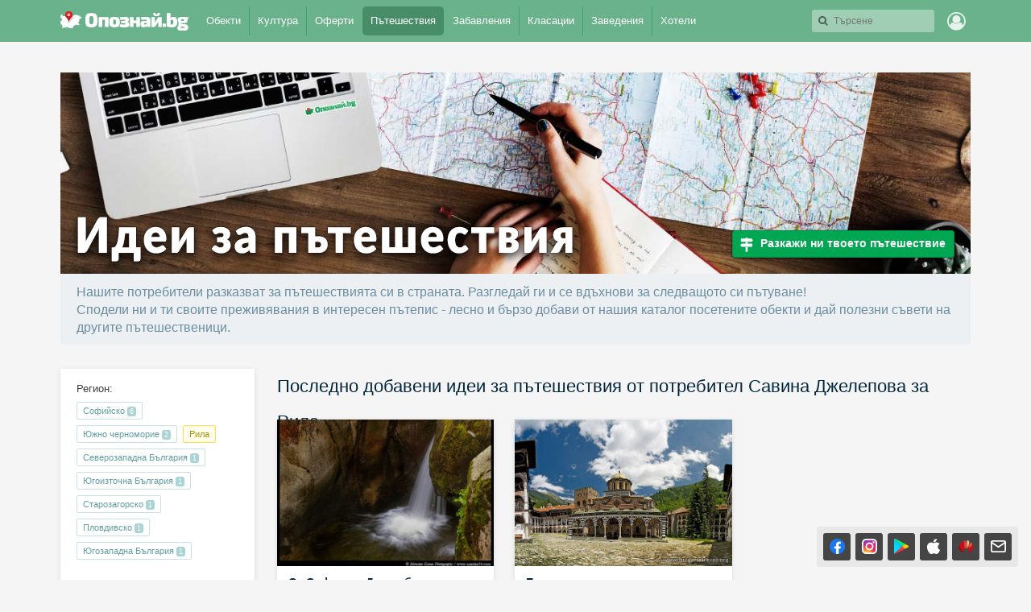

--- FILE ---
content_type: text/html; charset=utf-8
request_url: https://opoznai.bg/travelideas/tag:9/region:11/user_author:318113?
body_size: 237370
content:
<!doctype html>
<html class="no-js" lang="" xmlns="http://www.w3.org/1999/xhtml" xmlns:fb="http://www.facebook.com/2008/fbml" xmlns:og="http://opengraphprotocol.org/schema/">
<head>
    <meta charset="utf-8" />
    <meta name="language" content="Bulgarian" />
    <meta http-equiv="x-ua-compatible" content="ie=edge" />
    <meta name="viewport" content="width=device-width, initial-scale=1" />
    <meta name="alexaVerifyID" content="THFvJJ56EGlLP06vztJmxbasJS8" />
    <meta name="google-site-verification" content="MxV0HqJV1P_Yu6lc9Mt-5Agsbuxu-3WoR0exMWZn0uM" />
    <meta name="google-signin-client_id" content="46516831879-ajehg5gb6mmr0e79clhdgtug13m5ae2e.apps.googleusercontent.com">
    <meta name="_csrf" content="1f80dac7a5c640bd740294ad06c7068c" />
    <link rel="shortcut icon" href="https://opoznai.bg/favicon.ico" />
    <link rel="apple-touch-icon" href="https://opoznai.bg/apple-touch-icon.png" />
    <title>Идеи за пътешествия в България | Опознай.bg</title>
        <script type="text/javascript">
        var is_logged = false;
        var show_location_popup = true;
		var show_notifications_popup = false;
	  var ckPlcNoAnl, ckPlcNoMrk;
	  (function(){
		  var cookie = document.cookie, storage = {};
		  try { if( typeof localStorage==="object" && localStorage ) { storage = localStorage; } } catch(e) {}
		  ckPlcNoAnl = cookie.match(/ckPlcNoAnl=1/) || storage.ckPlcNoAnl==1 ? true : false;
		  ckPlcNoMrk = cookie.match(/ckPlcNoMrk=1/) || storage.ckPlcNoMrk==1 ? true : (!cookie.match(/ckPlcOK=1/) && storage.ckPlcOK!=1 ? true : false);
	  })();
    </script>
    <link href='https://fonts.googleapis.com/css?family=Open+Sans+Condensed:700&subset=latin,cyrillic' rel='stylesheet' type='text/css'>
    		<link href="https://imgrabo.com/css/_opoznai.bg/normalize.css?cb=202202161436" type="text/css" rel="stylesheet" />
		<link href="https://imgrabo.com/css/_opoznai.bg/main.css?cb=202202161436" type="text/css" rel="stylesheet" />
		<link href="https://imgrabo.com/css/_opoznai.bg/pm.css?cb=202202161436" type="text/css" rel="stylesheet" />
		<link href="https://imgrabo.com/css/_opoznai.bg/style.css?cb=202202161436" type="text/css" rel="stylesheet" />
		<link href="https://imgrabo.com/css/_opoznai.bg/travelideas.css?cb=202202161436" type="text/css" rel="stylesheet" />
		<link href="https://imgrabo.com/css/_opoznai.bg/offers.css?cb=202202161436" type="text/css" rel="stylesheet" />
		<script src="https://imgrabo.com/js/_opoznai.bg/vendor/jquery-1.11.3.min.js?cb=202109201136" type="text/javascript"></script>
		<script src="https://imgrabo.com/js/_opoznai.bg/poshy.tips.js?cb=202109201136" type="text/javascript"></script>
		<script src="https://imgrabo.com/js/_opoznai.bg/main.js?cb=202109201136" type="text/javascript"></script>
		<script src="https://imgrabo.com/js/_opoznai.bg/../fblogin.js?cb=202109201136" type="text/javascript"></script>
		<script src="https://www.gstatic.com/firebasejs/4.0.0/firebase-app.js" type="text/javascript"></script>
		<script src="https://www.gstatic.com/firebasejs/4.0.0/firebase-messaging.js" type="text/javascript"></script>
		<script src="https://opoznai.bg/firebase-init.js" type="text/javascript"></script>
		<script src="https://imgrabo.com/js/_opoznai.bg/web_notifications.js?cb=202109201136" type="text/javascript"></script>
		<script src="https://apis.google.com/js/platform.js" type="text/javascript"></script>
		<style type="text/css">
						.deal_vertical_card_popup_content {
        border-top: 1px solid #f1f1f1;
        padding-top: 10px;
        margin-top: 70px;
        }

		</style>
		<script type="text/javascript">
						
        var IMG_URL                 = "https://imgrabo.com/";
        var logged_user_id	        = 0;
        var logged_user_fullname	= "";
        var logged_user_avatar	    = "";
    
			
    		if( ! ckPlcNoMrk ) {
			!function(f,b,e,v,n,t,s){
			    if(f.fbq)return;n=f.fbq=function(){n.callMethod?
			    n.callMethod.apply(n,arguments):n.queue.push(arguments)};if(!f._fbq)f._fbq=n;
			    n.push=n;n.loaded=!0;n.version='2.0';n.queue=[];t=b.createElement(e);t.async=!0;
			    t.src=v;s=b.getElementsByTagName(e)[0];s.parentNode.insertBefore(t,s)
			}(window,document,'script','//connect.facebook.net/en_US/fbevents.js');
			fbq('init', '1611517115813997');
			fbq('track', 'PageView');
            }
        

		</script>

<meta property="fb:app_id" content="121197217952276"/><meta property="fb:admins" content="581958335"/><meta name="description" content="Нашите потребители разказват за пътешествията си в страната. Разгледай ги и се вдъхнови за следващото си пътуване!" />

	    <meta property="og:title" content="Идеи за пътешествия в България | Опознай.bg" />
	    <meta property="og:description" content="Виж предложения за пътешествия на наши потребители и сподели твоите. Готови маршрути, от които можеш да се възползваш за следващото си пътуване." />
	    <meta property="og:type" content="article" />
	    <meta property="og:url" content="https://opoznai.bg/travelideas" />
	    <meta property="og:image" content="https://imgrabo.com/design/_opoznai.bg/travelideas/travelideas-ogimage.jpg" />    <script type="text/javascript">
	    if( ! ckPlcNoAnl ) { // Analytics
			(function(i,s,o,g,r,a,m){i['GoogleAnalyticsObject']=r;i[r]=i[r]||function(){
			(i[r].q=i[r].q||[]).push(arguments)},i[r].l=1*new Date();a=s.createElement(o),
			m=s.getElementsByTagName(o)[0];a.async=1;a.src=g;m.parentNode.insertBefore(a,m)
			})(window,document,'script','//www.google-analytics.com/analytics.js','ga');
			ga('create', 'UA-2403993-33', {
				cookieDomain: '.opoznai.bg',
				cookieFlags: 'SameSite=None; Secure'
			});
			ga('set', 'anonymizeIp', true);
			ga('send', 'pageview');
	    }
	    if( ! ckPlcNoMrk ) { // AdSense
		    /* document.write('<script async src="//pagead2.googlesyndication.com/pagead/js/adsbygoogle.js"></'+'script>');
		    (adsbygoogle = window.adsbygoogle || []).push({
			    google_ad_client: "ca-pub-5991946262016413",
			    enable_page_level_ads: true
		    }); */
	    }
    </script>
</head>
<body class=" page_travelideas subpage_index hdr_placeholder_single webp-enabled" itemscope itemtype="http://schema.org/WebPage">



<header id="green_site_header">
        <div class="green_mainheader">
        <div class="header_wrap">
            <div class="header_left">
                <a href="https://opoznai.bg/" id="white-logo" title="Опознай.bg"></a>
                <div id="header_main_nav">
					<div class="main_nav_item ">
						<a href="https://opoznai.bg/all" class="main_nav_item_btn">
							Обекти<em class="count">9693</em>
						</a>
					</div>
					<div class="main_nav_item_sep"></div>
					<div class="main_nav_item ">
						<a href="https://opoznai.bg/events" class="main_nav_item_btn">
							Култура<em class="count">0</em>
						</a>
					</div>

											<div class="main_nav_item_sep"></div>
						<div class="main_nav_item ">
							<div class="main_nav_item_dd">
								<div class="main_nav_item_dd_wrap">
																														<a href="https://opoznai.bg/offers/category_id:1" class="main_nav_sub_item_btn">Почивки в България <em class="count">990</em></a>
											<a href="https://opoznai.bg/offers/category_id:1/country:abroad" class="main_nav_sub_item_btn">Почивки в чужбина <em class="count">439</em></a>
																																								<a href="https://opoznai.bg/offers/category_id:4" class="main_nav_sub_item_btn">Забавления <em class="count">384</em></a>
																																								<a href="https://opoznai.bg/offers/category_id:2" class="main_nav_sub_item_btn">Хапване и пийване <em class="count">161</em></a>
																											</div>
							</div>
							<a href="https://opoznai.bg/offers" class="main_nav_item_btn">
								Оферти<em class="count">2502</em>
							</a>
						</div>
										<div class="main_nav_item_sep"></div>
					<div class="main_nav_item selected">
						<a href="https://opoznai.bg/travelideas" class="main_nav_item_btn">
							Пътешествия<em class="count">358</em>
						</a>
					</div>
					<div class="main_nav_item_sep"></div>
					<div class="main_nav_item ">
						<a href="https://opoznai.bg/activities" class="main_nav_item_btn">
							Забавления <em class="count">1279</em>
						</a>
					</div>
					<div class="main_nav_item_sep"></div>
					<div class="main_nav_item ">
						<a href="https://opoznai.bg/charts" class="main_nav_item_btn">
							Класации<em class="count">48</em>
						</a>
                    </div>
                    <div class="main_nav_item_sep"></div>
                    <div class="main_nav_item ">
                        <a href="https://opoznai.bg/zavedenia" class="main_nav_item_btn">
                            Заведения<em class="count">9849</em>
                        </a>
                    </div>
                    <div class="main_nav_item_sep"></div>
                    <div class="main_nav_item ">
                        <a href="https://opoznai.bg/hotels" class="main_nav_item_btn">
                            Хотели<em class="count">7426</em>
                        </a>
                    </div>
                    <div class="clearfix"></div>
                </div>
            </div>
            <div class="header_right">
                                <div id="header_search_cont" class="hdr_fltr_dropdown">
                    <div class="hdr_fltr_dropdown_btn">
                        <span id="hdr_clear_search"></span>
                        <a href="javascript:;" class="hdr_down_arrow" id="hdr_down_arrow_search">
                            <em class="hdr_tiny_search_icon"></em>
                        </a>
                        <input type="text" placeholder="Търсене" id="header_search_input"  value="" />
                        
<div id="top_search_dropdown" class="hdr_fltr_dropdown_cont" style="display: none;">
	<em class="hdr_dropdown_arrow" style="left:430px;"></em>
	<div class="header_dropdown_wrap" id="top_search_dropdown_data" style="width: 430px;">
		
	</div>
</div>
                        <script type="text/javascript">

                            setTimeout(function(){
                                                                top_search_init();
                                                            }, 100);
                        </script>
                    </div>
                    <div id="header_search_suggester" class="hdr_fltr_dropdown_cont" style="display: none;">
                        <em class="hdr_dropdown_arrow"></em>
                        <div class="header_dropdown_wrap">
							<div class="search_results_summary_line"></div>
                            <div id="header_search_suggester_cont" class="hdr_dropdown_links"></div>
                        </div>
                    </div>
                </div>
                <!--
                <a href="#" class="hdr_fltr_search_btn">
                    <em class="hdr_icon search"></em>
                </a>
                -->
                                    <div class="hdr_user_menu_wrap">
                        <a href="javascript:;" class="green_hdr_icon_btn"><em class="green_hdr_icon user"></em></a>
                        <div class="hdr_user_dropdown">
                            <div class="hdr_user_dropdown_wrap">
                                <a href="https://opoznai.bg/user/signin" class="exit"><em></em>Вход / Регистрация</a>
					    <a href="javascript:;" onclick="fblogin_click();" class="facebook"><em></em>Вход с Facebook</a>
					    <a href="javascript:;" onclick="googlelogin_click();" class="google"><em></em>Вход с Google</a>
                            </div>
                        </div>
                    </div>
                                <div class="clearfix"></div>
            </div>
            <div class="clearfix"></div>
        </div>
    </div>
        <div class="clearfix"></div>
</header>


<div class="fixed_bottom_right">
    		<div class="get_apps_fixed_info_box">
		<div class="cont">
			<a href="//www.facebook.com/opoznai" target="_blank" class="icon facebook">
				<span class="info_tooltip">Последвай Опознай.bg<br>във Facebook</span>
				<i></i>
			</a>
			<a href="//www.instagram.com/opoznai_bg" target="_blank" class="icon instagram">
				<span class="info_tooltip">Последвай Опознай.bg<br>в Instagram</span>
				<i></i>
			</a>
							<a href="https://play.google.com/store/apps/details?id=bg.opoznai" target="_blank" class="icon android">
					<span class="info_tooltip">Свали безплатно<br>мобилното ни приложение за Android</span>
					<i></i>
				</a>
				<a href="https://itunes.apple.com/us/app/opoznaj.bg/id1076559836" target="_blank" class="icon ios">
					<span class="info_tooltip">Свали безплатно<br>мобилното ни приложение за iOS</span>
					<i></i>
				</a>
				<a href="https://appgallery.cloud.huawei.com/ag/n/app/C101264083" target="_blank" class="icon huawei">
					<span class="info_tooltip">Свали безплатно<br>мобилното ни приложение за Huawei</span>
					<i></i>
				</a>
										<a href="javascript:;" class="icon mail travel_newsletter_trigger">
					<span class="info_tooltip">Абонирай се за седмичния ни бюлетин</span>
					<i></i>
				</a>
					</div>
	</div>
	<div class="travel_newsletter_popup" style="display: none;">
	<div class="overlay close_popup"></div>
	<div class="travel_newsletter_main">
		<div class="content_side">
			<span class="hero_image" style="background-image: url('//imgrabo.com/design/_opoznai.bg/cover_image_arda_river.jpg');"></span>
			<a href="https://opoznai.bg/view/meandrite-na-r-arda" class="hero_image_link">Меандрите на р.Арда, Кърджали <i></i></a>
		</div>
		<div class="content_side">
			<div class="content_side_wrap">
				<div class="travel_newsletter_hdr">
					<a href="javascript:;" class="close_button close_popup"></a>
					<span class="logo"></span>
					<div class="clearfix"></div>
				</div>
				<div class="travel_newsletter_main_cont">
					<h2>Не пропускай възможност за приключение!</h2>
					<p>Запиши се за нашия седмичен бюлетин с нови забележителности, предстоящи събития и интересни<br >идеи за пътешествия!</p>
					<div class="travel_newsletter_form">
						<p class="warning_label">Моля, въведете валиден e-mail адрес.</p>
						<p class="success_label">Благодарим ти, че се записа за нашия бюлетин.</p>
						<label class="input_box">
							<i class="icon mail"></i>
							<i class="icon check"></i>
							<input id="subscriber_email" type="email" placeholder="Въведи твоя email адрес тук..." value="">
						</label>
						<div class="action_buttons">
							<a href="javascript:;" class="submit_button">Запиши ме</a>
							<a href="javascript:;" class="link_button close_popup">Може би по-късно</a>
						</div>
					</div>
				</div>
			</div>
		</div>
		<div class="clearfix"></div>
	</div>
</div>

<script>
	window.addEventListener("DOMContentLoaded", function() {
		var $newsletterPopUp 			= $('.travel_newsletter_popup');
		var $newsletterForm 			= $('.travel_newsletter_form');
		var $newsletterTrigger 			= $('.travel_newsletter_trigger');
		var $newsletterCloseButton 		= $newsletterPopUp.find('.close_popup');
		var $newsletterSubmitButton 	= $newsletterForm.find('.submit_button');
		var $newsletterWarningLabel 	= $newsletterForm.find('.warning_label');
		var $newsletterSuccessLabel 	= $newsletterForm.find('.success_label');
		var $newsletterActionButtons 	= $newsletterForm.find('.action_buttons');
		var $newsletterEmailInput 		= $('#subscriber_email');
		var submitPopUp = function () {
			$newsletterWarningLabel.hide();

			var email = $newsletterEmailInput.val();
			if (email.length < 1) {
				$newsletterWarningLabel.show();
				return false;
			}

			$.ajax({
				url: '/ajax/subscribe_email',
				data: {'email': email},
				type: 'post',
				dataType: 'json',
				success: function (data) {
					if (data.success == '1') {
						$newsletterForm.addClass('success');
						$newsletterSuccessLabel.show();
						$newsletterSubmitButton.hide();
						$newsletterActionButtons.hide();
						$newsletterEmailInput.prop("readonly", true);
						setTimeout(function () {
							$newsletterPopUp.fadeOut('slow');
						}, 2000);
					} else {
						$newsletterWarningLabel.show();
					}
				}
			});
		};
		$newsletterEmailInput.on("keyup", function(e) {
			if (e.keyCode === 13) {
				submitPopUp();
			}
		});
		$newsletterSubmitButton.on("click", submitPopUp);
		$newsletterCloseButton.on("click", function () {
			$newsletterPopUp.hide();
		});
		$newsletterTrigger.on("click", function(e){
			e.preventDefault();
			$newsletterPopUp.show();
			$newsletterEmailInput.focus();
		});
			});
</script>
</div>


<main id="aside_layout_page">
	<div id="main_layout_header">
		<section class="ti_header">
			<a href="https://opoznai.bg/travelideas" class="ti_header_logo">Идеи за пътешествия</a>
							<a href="javascript:;" onclick="flybox_open_iframe('Вход в Опознай.bg', 'https://opoznai.bg/flybox/login/button:Продължи/action:2/cb:window.parent.location.reload();');" class="travelidea_add_jumbo">Разкажи ни твоето пътешествие</a>
					</section>
		<section class="ti_subheader">
			<p class="ti_subdescription">
				Нашите потребители разказват за пътешествията си в страната. Разгледай ги и се вдъхнови за следващото си пътуване!<br />
				Сподели ни и ти своите преживявания в интересен пътепис - лесно и бързо добави от нашия каталог посетените обекти и дай полезни съвети на другите пътешественици.
			</p>

			<span class="clearfix"></span>
		</section>
	</div>
	<!-- <iframe src="//reklama.wisdom.bg/www/delivery/afr.php?zoneid=271&section=travelideas&user_logged=&city=&gender=&cb=" style="margin-bottom: 50px;width: 100%;" frameborder="0" scrolling="no" width="980" height="140" allowtransparency="true"></iframe> -->
		<div id="main_layout_sidebar">
		<div class="ti_aside_filters">
			<div class="main_article_text">
				<span class="filter_label">Регион:</span>

														<a href="https://opoznai.bg/travelideas/tag:9/region:13/user_author:318113?#ideas_filters" class="travelidea_tag greenbordered_btn ">Софийско <span class="btn_count_label">6</span> </a>
														<a href="https://opoznai.bg/travelideas/tag:9/region:4/user_author:318113?#ideas_filters" class="travelidea_tag greenbordered_btn ">Южно черноморие <span class="btn_count_label">2</span> </a>
														<a href="https://opoznai.bg/travelideas/tag:9/user_author:318113?#ideas_filters" class="travelidea_tag greenbordered_btn selected">Рила <span class="btn_close_label">X</span> </a>
														<a href="https://opoznai.bg/travelideas/tag:9/region:1/user_author:318113?#ideas_filters" class="travelidea_tag greenbordered_btn ">Северозападна България <span class="btn_count_label">1</span> </a>
														<a href="https://opoznai.bg/travelideas/tag:9/region:7/user_author:318113?#ideas_filters" class="travelidea_tag greenbordered_btn ">Югоизточна България <span class="btn_count_label">1</span> </a>
														<a href="https://opoznai.bg/travelideas/tag:9/region:8/user_author:318113?#ideas_filters" class="travelidea_tag greenbordered_btn ">Старозагорско <span class="btn_count_label">1</span> </a>
														<a href="https://opoznai.bg/travelideas/tag:9/region:9/user_author:318113?#ideas_filters" class="travelidea_tag greenbordered_btn ">Пловдивско <span class="btn_count_label">1</span> </a>
														<a href="https://opoznai.bg/travelideas/tag:9/region:14/user_author:318113?#ideas_filters" class="travelidea_tag greenbordered_btn ">Югозападна България <span class="btn_count_label">1</span> </a>
				
			</div>
			<div class="main_article_text">
				<span class="filter_label">Град:</span>

														<a href="https://opoznai.bg/travelideas/tag:9/region:11/city:274/user_author:318113?#ideas_filters" class="travelidea_tag greenbordered_btn ">Костенец <span class="btn_count_label">1</span> </a>
														<a href="https://opoznai.bg/travelideas/tag:9/region:11/city:304/user_author:318113?#ideas_filters" class="travelidea_tag greenbordered_btn ">Долна баня <span class="btn_count_label">1</span> </a>
														<a href="https://opoznai.bg/travelideas/tag:9/region:11/city:362/user_author:318113?#ideas_filters" class="travelidea_tag greenbordered_btn ">Рила <span class="btn_count_label">1</span> </a>
				
			</div>
			<div class="main_article_text">
				<span class="filter_label">Подходящо за:</span>
				
					
					<a href="https://opoznai.bg/travelideas/tag:1/region:11/user_author:318113?#ideas_filters" class="travelidea_tag greenbordered_btn ">Планина <span class="btn_count_label">2</span></a>
				
					
					<a href="https://opoznai.bg/travelideas/tag:4/region:11/user_author:318113?#ideas_filters" class="travelidea_tag greenbordered_btn ">Култура <span class="btn_count_label">2</span></a>
				
					
					<a href="https://opoznai.bg/travelideas/tag:5/region:11/user_author:318113?#ideas_filters" class="travelidea_tag greenbordered_btn ">Исторически <span class="btn_count_label">2</span></a>
				
					
					<a href="https://opoznai.bg/travelideas/tag:6/region:11/user_author:318113?#ideas_filters" class="travelidea_tag greenbordered_btn ">За двойки <span class="btn_count_label">2</span></a>
				
					
					<a href="https://opoznai.bg/travelideas/tag:7/region:11/user_author:318113?#ideas_filters" class="travelidea_tag greenbordered_btn "> За деца <span class="btn_count_label">2</span></a>
				
					
					<a href="https://opoznai.bg/travelideas/tag:8/region:11/user_author:318113?#ideas_filters" class="travelidea_tag greenbordered_btn "> За компания <span class="btn_count_label">2</span></a>
				
					
					<a href="https://opoznai.bg/travelideas/region:11/user_author:318113?#ideas_filters" class="travelidea_tag greenbordered_btn selected">За сам човек <span class="btn_close_label">X</span></a>
				
					
					<a href="https://opoznai.bg/travelideas/tag:10/region:11/user_author:318113?#ideas_filters" class="travelidea_tag greenbordered_btn ">За уикенда <span class="btn_count_label">2</span></a>
							</div>
			<div class="main_article_text">
				<span class="filter_label">Продължителност:</span>
				
					
					<a href="https://opoznai.bg/travelideas/tag:9/duration:1/region:11/user_author:318113?#ideas_filters" class="travelidea_tag greenbordered_btn ">1 ден <span class="btn_count_label">2</span> </a>
							</div>

			<div class="main_article_text">
				<span class="filter_label">През сезон:</span>

														<a href="https://opoznai.bg/travelideas/tag:9/season:summer/region:11/user_author:318113?#ideas_filters" class="travelidea_tag greenbordered_btn ">Лято <span class="btn_count_label">4</span> </a>
														<a href="https://opoznai.bg/travelideas/tag:9/season:autumn/region:11/user_author:318113?#ideas_filters" class="travelidea_tag greenbordered_btn ">Есен <span class="btn_count_label">4</span> </a>
														<a href="https://opoznai.bg/travelideas/tag:9/season:spring/region:11/user_author:318113?#ideas_filters" class="travelidea_tag greenbordered_btn ">Пролет <span class="btn_count_label">4</span> </a>
														<a href="https://opoznai.bg/travelideas/tag:9/season:winter/region:11/user_author:318113?#ideas_filters" class="travelidea_tag greenbordered_btn ">Зима <span class="btn_count_label">1</span> </a>
				
			</div>

			<div class="main_article_text">
				<span class="filter_label">Топ автори:</span>
														<a href="https://opoznai.bg/travelideas/tag:9/region:11/user_author:64137?#ideas_filters" class="travelidea_tag travelidea_tag_extra greenbordered_btn ">
						<span style="background-image:url('https://imgrabo.com/design/_opoznai.bg/empty_avatar_small.png');" class="travelidea_tag_avatar"></span>
						Таня <span class="btn_count_label">7</span>					</a>
														<a href="https://opoznai.bg/travelideas/tag:9/region:11/user_author:311396?#ideas_filters" class="travelidea_tag travelidea_tag_extra greenbordered_btn ">
						<span style="background-image:url('https://imgrabo.com/pics/avatars/15168751595844.png');" class="travelidea_tag_avatar"></span>
						Румяна <span class="btn_count_label">4</span>					</a>
														<a href="https://opoznai.bg/travelideas/tag:9/region:11?#ideas_filters" class="travelidea_tag travelidea_tag_extra greenbordered_btn selected">
						<span style="background-image:url('https://imgrabo.com/design/_opoznai.bg/empty_avatar_small.png');" class="travelidea_tag_avatar"></span>
						Савина <span class="btn_close_label">X</span>					</a>
														<a href="https://opoznai.bg/travelideas/tag:9/region:11/user_author:912945?#ideas_filters" class="travelidea_tag travelidea_tag_extra greenbordered_btn ">
						<span style="background-image:url('https://imgrabo.com/pics/avatars/15421020477693.png');" class="travelidea_tag_avatar"></span>
						Диана <span class="btn_count_label">1</span>					</a>
														<a href="https://opoznai.bg/travelideas/tag:9/region:11/user_author:1144804?#ideas_filters" class="travelidea_tag travelidea_tag_extra greenbordered_btn ">
						<span style="background-image:url('https://imgrabo.com/pics/avatars/16167033763431.png');" class="travelidea_tag_avatar"></span>
						Анелия <span class="btn_count_label">1</span>					</a>
				
			</div>

		</div>
		<section class="browse_header">
			<script type="text/javascript">
	setTimeout(function() {
		$.getScript('https://maps.googleapis.com/maps/api/js?sensor=true&language=bg&region=BG&key=AIzaSyCYw086xztGqvkxfR0NEIIRGJ-6xiAuV8Q');
		$.getScript('https://imgrabo.com/js/infobubble.js');
		$.getScript('https://imgrabo.com/js/markerclusterer.js');
		$.getScript('https://cdnjs.cloudflare.com/ajax/libs/d3/3.5.5/d3.min.js');
	}, 100);
	var generateIconCache = {};
	function generateIcon(number) {
		if (generateIconCache[number] !== undefined) {
			callback(generateIconCache[number]);
		}
		
		var fontSize = 5,
			imageWidth = imageHeight = 15;
		
		var svg = d3.select(document.createElement('div')).append('svg')
		.attr('viewBox', '0 0 54.4 54.4')
		.append('g')
		
		var circles = svg.append('circle')
		.attr('cx', '27.2')
		.attr('cy', '30')
		.attr('r', '5')
		.style('fill', '#2063C6');
		

		var text = svg.append('text')
		.attr('dx', 27)
		.attr('dy', 32)
		.attr('text-anchor', 'middle')
		.attr('style', 'font-size:' + fontSize + 'px; fill: #FFFFFF; font-family: Arial, Verdana; font-weight: bold')
		.text(number);
		
		var svgNode = svg.node().parentNode.cloneNode(true),
			image = new Image();
		
		d3.select(svgNode).select('clippath').remove();
		
		var xmlSource = (new XMLSerializer()).serializeToString(svgNode);
		
		image.onload = (function(imageWidth, imageHeight) {
			var canvas = document.createElement('canvas'),
				context = canvas.getContext('2d'),
				dataURL;
			
			d3.select(canvas)
			.attr('width', imageWidth)
			.attr('height', imageHeight);
			
			context.drawImage(image, 0, 0, imageWidth, imageHeight);
			
			dataURL = canvas.toDataURL();
			generateIconCache[number] = dataURL;
			
		}).bind(this, imageWidth, imageHeight);
		
		image.src = 'data:image/svg+xml;base64,' + btoa(encodeURIComponent(xmlSource).replace(/%([0-9A-F]{2})/g, function(match, p1) {
			return String.fromCharCode('0x' + p1);
		}));
		return image.src;
	}
	
    (function($) {
        var lastZoom = 0;
        var initializetImages = false;
        $.graboMaps = function(element, options) {
            var defaults = {
                lat:'42.14049557880049',
                lng:'24.757003784179688',
                showMarkerOnInit:false,
                onPlaceMarker:function(lat,lng){},
                onGeocoderResult:function(result){},
            	onInitComplate:function(){},
            	onClickOnMaps:function(lat,lng){},
            	markersArray:[],
				markersObject:[],
            	markserLatLng:[]
            };
            var geocoder;
        	var placeMarker;
        	var groupMarkers;
        	var mapResize;
        	var marker;
        	var placeMarkerCallback;
        	var getNames,latlng;
        	var searchLatLng;
        	var infowindow;
        	var infowindowname;
            var plugin = this;
            var map_grey_dot = '//imgrabo.com/design/site/guide/google_map_grey_dot_icon.png';
	        var map_red_dot = '//imgrabo.com/design/site/guide/google_map_red_dot_icon.png';
            plugin.settings = {};
            var $element = $(element),element = element;
            plugin.init = function() {
                plugin.settings = $.extend({}, defaults, options);
                geocoder = new google.maps.Geocoder();
    	        infowindow = new google.maps.InfoWindow();
    	        infowindowname = new google.maps.InfoWindow();
                latlng = new google.maps.LatLng(plugin.settings.lat,plugin.settings.lng);

        		var myOptions = {
        		    zoom: 6,
        		    center: latlng,
        		    mapTypeId: google.maps.MapTypeId.ROADMAP,
        		    streetViewControl: true,
        		    mapTypeControl: true,
        		};
        		plugin.settings.map = new google.maps.Map(document.getElementById($(element).attr('id')), myOptions);

        		google.maps.event.addListener(plugin.settings.map, 'click', function(event) {
        			plugin.settings.onClickOnMaps(event.latLng.lat(),event.latLng.lng());
        		});
			plugin.settings.map.setOptions({
				styles: [
					{ featureType: "poi.business", stylers: [{visibility: "off"}] }
				]
			});
        		plugin.settings.onInitComplate();
            };
    		var placeMarkerCallback = function (lat,lng) {
    	        plugin.settings.last_lng = lng;
    	        plugin.settings.last_lat = lat;
    	        getNames(lat,lng);
    	        plugin.settings.onPlaceMarker(lat,lng);
    	    };
    	    var hideInfoWinCloseBtn = function(){
    			$('.gm-style-iw').next('div').hide();
    	    };
    	    var resetInfoWinCloseBtn = function(){
    			$('.gm-style-iw').next('div').show();
    		};

    	    plugin.addMarkers = function(lat,lng,id,content,micon,mname,additional,label, image, rank=0, totals=0){
    	    	console.log(micon);
    		    lat = lat.replace(',','.');
    		    lng = lng.replace(',','.');
    		    if(!additional) { additional = ''; }
    		    if(!label) { label = ''; }
    	    	latlng = new google.maps.LatLng(lat,lng);
    	    	var shadow = new google.maps.MarkerImage("//imgrabo.com/design/site/bpicon_pin/shadow.png",
    			        new google.maps.Size(60.0, 51.0),
    			        new google.maps.Point(0, 0),
    			        new google.maps.Point(0.5, 28.0)
    			);

    			var custom_icon = micon;
    			if(label) {
    				var numbers_pin = '//imgrabo.com/design/site/guide/numbers_pins/' + label + '.png';
    				var custom_icon = numbers_pin;
        		}
		console.log('asd');
    	    	marker = new google.maps.Marker({
					position: latlng,
					map: plugin.settings.map,
					draggable:false,
					shadow: shadow,
					icon: custom_icon,
			        rank: rank,
			        totals: totals,
					real_icon: custom_icon,
					name:mname,
					icon_image:false,
					image:image,
					obektId :id,
					'add':additional
				});
    	    	var markerCluster = '';
    	        var content = "";
    	        plugin.settings.markserLatLng.push(latlng);
    	        plugin.settings.markersArray.push(marker);
				plugin.settings.markersObject[id] = marker;
				    			google.maps.event.addListener(marker, 'click', function (ev) {
    			    window.open('https://opoznai.bg/travelideas/view/' + this.obektId);
    			});
    			    	        google.maps.event.addListener(plugin.settings.map, 'click', function() {
    	        	infowindow.close();
    			});

    			google.maps.event.addListener(marker, 'mouseover', function(ev) {
        			if(!label && false) {
        				            		}
    	        	infowindow.close();
    				infowindowname.setContent(mname);
    				infowindowname.open(plugin.settings.map, this);
    				hideInfoWinCloseBtn();
    			});
    			google.maps.event.addListener(marker, 'mouseout', function(ev) {
    				if(!label && false) {
        			    				}
    				infowindowname.close();
    			});

    	   	};
    	   	plugin.setFitMe = function(){
    	   		var bounds = new google.maps.LatLngBounds ();
    		   	//  Go through each...
    		   	for (var i = 0, LtLgLen = plugin.settings.markserLatLng.length; i < LtLgLen; i++) {
    		   	  bounds.extend (plugin.settings.markserLatLng[i]);
    		   	}

    		   	plugin.settings.map.fitBounds (bounds);
    		};

    		plugin.setNewBounds = function(){
    			var bounds = new google.maps.LatLngBounds ();
    			plugin.settings.markserLatLng = [];
    			    			for (var i = 0, LtLgLen = plugin.settings.markserLatLng.length; i < LtLgLen; i++) {
        		   	  bounds.extend (plugin.settings.markserLatLng[i]);
        		   	}
    		   	plugin.settings.map.fitBounds (bounds);
    		};

    		plugin.setCenter = function(lat,lng){
    			latlng = new google.maps.LatLng(lat,lng);
    			plugin.settings.map.panTo(latlng);
    		};
    		plugin.clearOverlays = function() {
    		  plugin.settings.markserLatLng = [];
    		  for (var i = 0; i < plugin.settings.markersArray.length; i++ ) {
    			  plugin.settings.markersArray[i].setMap(null);
    		  }
    		};

			plugin.setZoom = function(zoom){
				plugin.settings.map.setZoom (zoom);
			};

			plugin.plusZoom = function(){
				plugin.settings.map.setZoom (plugin.settings.map.getZoom() + 2);
			};


			plugin.focusMap = function(marker_id, lat, lng){

				var marker = plugin.settings.markersObject[marker_id];

				if(typeof marker === 'undefined') return false;

				plugin.settings.map.setZoom(16);
				latlng = new google.maps.LatLng(lat,lng);
				plugin.settings.map.panTo(latlng);
				infowindow.setContent(marker.name);
				infowindow.open(plugin.settings.map, marker);
			};

    		var placeMarker = function (location) {
    		  placeMarkerCallback(location.lat(),location.lng());
    			 	 marker = new google.maps.Marker({
    	                 position: location,
    	                 map: plugin.settings.map,
    	                 draggable:true
    	            });
    	        	google.maps.event.addListener(marker, 'dragend', function (ev) {
    	        		placeMarkerCallback(ev.latLng.lat(),ev.latLng.lng());
    	        	});
    	     };

    	     plugin.replaceMarkersImages = function () {

    	    	var bounds = plugin.settings.map.getBounds(),
    	        count = 0;

    	    	$.each(plugin.settings.markersObject, function( index, pin ) {
        	    	if(pin && typeof pin.icon == 'string') {
        	    		if(bounds.contains(pin.getPosition())===true) {
        	    			var custom_icon = new google.maps.MarkerImage(
        	    					pin.image,
        	    				    null, /* size is determined at runtime */
        	    				    null, /* origin is 0,0 */
        	    				    null, /* anchor is bottom center of the scaled image */
        	    				    new google.maps.Size(62, 38)
        	    				);

               	    		pin.setIcon(custom_icon);
            	        }
            	    }
  	    		});
          	 };

			
          	plugin.returnMarkersImages = function () {
    	    	$.each(plugin.settings.markersObject, function( index, pin ) {
        	    	if(pin && typeof pin.icon == 'object') {
        	    		pin.setIcon(pin.real_icon);
            	    }
  	    		});
          	 };

    	    plugin.groupMarkers = function(){
    	    	markerCluster = new MarkerClusterer(plugin.settings.map, plugin.settings.markersArray, {
    	            maxZoom: 13,
    	            gridSize: 40
    	          });
    	    };
    	    plugin.ungroupMarkers = function(){
        	    markerCluster.setMap(null);
    	    };
    	    plugin.mapResize = function(){
				google.maps.event.trigger(plugin.settings.map, 'resize');
    	    };

    	    plugin.onResize = function(){
				google.maps.event.addListener(plugin.settings.map, 'zoom_changed', function (ev) {
					zoom = plugin.settings.map.getZoom();
					if(zoom > 15 && lastZoom < zoom && !initializetImages) {
						plugin.replaceMarkersImages();
						initializetImages = true;
					} else if(zoom < 16 && initializetImages) {
						initializetImages = false;
						plugin.returnMarkersImages();
					}
					lastZoom = zoom;
	        	});

				google.maps.event.addListener(plugin.settings.map, 'center_changed', function (ev) {
					if(initializetImages) {
						plugin.replaceMarkersImages();
					}

            	});
    	    };

            plugin.init();
        };
        
        $.fn.graboMaps = function(options) {
            return this.each(function() {
                if (undefined == $(this).data('graboMaps')) {
                    var plugin = new $.graboMaps(this, options);
                    $(this).data('graboMaps', plugin);
                }
            });
        };
	    
    })(jQuery);
	$(document).ready(function(){
		$('.show-browse-map-btn').on('click', function() {
		    $(this).hide();
		    $('.browse_map').show();
    		gmaps = $('#browse_map_container');
    		gmaps.graboMaps({showMarkerOnInit:true});

    		gmaps.data('graboMaps').addMarkers('42.633077','27.639935','634','','//imgrabo.com/design/_opoznai.bg/pins/travelidea_map.png','На разходка в Ахелой','','','https://imgrabo.com/pics/guide/62x38/20150423121156_91960.png','1','358');
gmaps.data('graboMaps').addMarkers('42.82309152982','27.884095117722','633','','//imgrabo.com/design/_opoznai.bg/pins/travelidea_map.png','На море в Обзор','','','https://imgrabo.com/pics/guide/62x38/20160404150335_38193.png','2','358');
gmaps.data('graboMaps').addMarkers('43.571558','27.83015','632','','//imgrabo.com/design/_opoznai.bg/pins/travelidea_map.png','Градът на Йордан Йовков - Добрич','','','https://imgrabo.com/pics/guide/62x38/20150326171044_69404.png','3','358');
gmaps.data('graboMaps').addMarkers('42.223736827464','27.776305206299','631','','//imgrabo.com/design/_opoznai.bg/pins/travelidea_map.png','Разходка по Южното Черноморие','','','https://imgrabo.com/pics/guide/62x38/20190903154509_76600.png','4','358');
gmaps.data('graboMaps').addMarkers('42.691597','25.358497','630','','//imgrabo.com/design/_opoznai.bg/pins/travelidea_map.png','Долината на тракийските царе','','','https://imgrabo.com/pics/guide/62x38/20150325113627_72199.png','5','358');
gmaps.data('graboMaps').addMarkers('43.191536','24.073792','629','','//imgrabo.com/design/_opoznai.bg/pins/travelidea_map.png','Два дни около Луковит','','','https://imgrabo.com/pics/guide/62x38/20170105153045_25225.png','6','358');
gmaps.data('graboMaps').addMarkers('42.5183233','25.8994102','628','','//imgrabo.com/design/_opoznai.bg/pins/travelidea_map.png','Около Нова Загора','','','https://imgrabo.com/pics/guide/62x38/20150527103104_57480.png','7','358');
gmaps.data('graboMaps').addMarkers('43.228056','27.706089','627','','//imgrabo.com/design/_opoznai.bg/pins/travelidea_map.png','Дикилиташ - Овеч - Плиска','','','https://imgrabo.com/pics/guide/62x38/20150324124723_64145.png','8','358');
gmaps.data('graboMaps').addMarkers('41.5203867','23.3925641','625','','//imgrabo.com/design/_opoznai.bg/pins/travelidea_map.png','От Мелник до Златолист','','','https://imgrabo.com/pics/guide/62x38/20160512181330_61620.png','9','358');
gmaps.data('graboMaps').addMarkers('41.533683','24.805746','623','','//imgrabo.com/design/_opoznai.bg/pins/travelidea_map.png','По пътя към Горна Арда','','','https://imgrabo.com/pics/guide/62x38/20150525094733_75474.png','10','358');
gmaps.data('graboMaps').addMarkers('42.8304958','23.9942238','602','','//imgrabo.com/design/_opoznai.bg/pins/travelidea_map.png','Два дни в Етрополе','','','https://imgrabo.com/pics/guide/62x38/20160516142524_25253.png','11','358');
gmaps.data('graboMaps').addMarkers('41.826339540435','24.897304773331','601','','//imgrabo.com/design/_opoznai.bg/pins/travelidea_map.png','Три дни в Родопите - с.Белица','','','https://imgrabo.com/pics/guide/62x38/20160210084430_69360.png','12','358');
gmaps.data('graboMaps').addMarkers('42.963069014687','25.223836912164','593','','//imgrabo.com/design/_opoznai.bg/pins/travelidea_map.png','Зелена разходка из Габровския край','','','https://imgrabo.com/pics/guide/62x38/20141201165542_87105.png','13','358');
gmaps.data('graboMaps').addMarkers('42.74829864502','25.321500778198','592','','//imgrabo.com/design/_opoznai.bg/pins/travelidea_map.png','Национален парк-музей &quot;Шипка-Бузлуджа&quot;','','','https://imgrabo.com/pics/guide/62x38/20160516104318_44125.png','14','358');
gmaps.data('graboMaps').addMarkers('42.929565757333','25.879431972599','589','','//imgrabo.com/design/_opoznai.bg/pins/travelidea_map.png','Из град Елена','','','https://imgrabo.com/pics/guide/62x38/20181022120434_52367.png','15','358');
gmaps.data('graboMaps').addMarkers('42.979119','25.745561','588','','//imgrabo.com/design/_opoznai.bg/pins/travelidea_map.png','Къмпинг Къпиновски манастир','','','https://imgrabo.com/pics/guide/62x38/20160504160106_13548.png','16','358');
gmaps.data('graboMaps').addMarkers('42.262705406434','23.473333724792','587','','//imgrabo.com/design/_opoznai.bg/pins/travelidea_map.png','В китното планинско село Говедарци','','','https://imgrabo.com/pics/guide/62x38/20151005153334_58656.png','17','358');
gmaps.data('graboMaps').addMarkers('42.504253701417','27.48234808445','586','','//imgrabo.com/design/_opoznai.bg/pins/travelidea_map.png','&quot;Флора&quot; Бургас - цветна феерия','','','https://imgrabo.com/pics/guide/62x38/20150617130857_78670.png','18','358');
gmaps.data('graboMaps').addMarkers('41.637177820287','24.679666042328','585','','//imgrabo.com/design/_opoznai.bg/pins/travelidea_map.png','Прохладно лято в Пампорово','','','https://imgrabo.com/pics/guide/62x38/20160128144426_93270.png','19','358');
gmaps.data('graboMaps').addMarkers('41.991667','24.468056','584','','//imgrabo.com/design/_opoznai.bg/pins/travelidea_map.png','Родопите - величествената планина на Орфей','','','https://imgrabo.com/pics/guide/62x38/20160601091517_46633.png','20','358');
gmaps.data('graboMaps').addMarkers('43.522026822136','26.552271366119','583','','//imgrabo.com/design/_opoznai.bg/pins/travelidea_map.png','Археологически резерват &quot;Абритус&quot; и Разград','','','https://imgrabo.com/pics/guide/62x38/20150319095604_34496.png','21','358');
gmaps.data('graboMaps').addMarkers('43.097900390625','25.668300628662','582','','//imgrabo.com/design/_opoznai.bg/pins/travelidea_map.png','Добре дошли в Арбанаси','','','https://imgrabo.com/pics/guide/62x38/20160910170336_37688.png','22','358');
gmaps.data('graboMaps').addMarkers('42.765743','26.4507','581','','//imgrabo.com/design/_opoznai.bg/pins/travelidea_map.png','Възрожденски селца, скрити в обятията на Сливенската планина','','','https://imgrabo.com/pics/guide/62x38/20141218150322_64250.png','23','358');
gmaps.data('graboMaps').addMarkers('42.609032','25.857567','580','','//imgrabo.com/design/_opoznai.bg/pins/travelidea_map.png','Потопената църква &quot;Свети Иван Рилски&quot;','','','https://imgrabo.com/pics/guide/62x38/20150323164357_15761.png','24','358');
gmaps.data('graboMaps').addMarkers('42.696456916601','27.570034861565','579','','//imgrabo.com/design/_opoznai.bg/pins/travelidea_map.png','&quot;Шато Медово&quot; и Старият Несебър','','','https://imgrabo.com/pics/guide/62x38/20150901132413_84334.png','25','358');
gmaps.data('graboMaps').addMarkers('42.199780791357','25.326264213387','578','','//imgrabo.com/design/_opoznai.bg/pins/travelidea_map.png','До Чирпан и назад','','','https://imgrabo.com/pics/guide/62x38/20181107171943_68974.png','26','358');
gmaps.data('graboMaps').addMarkers('42.59451003071','23.017851412296','577','','//imgrabo.com/design/_opoznai.bg/pins/travelidea_map.png','Забележителности в Перник - разходка за ден','','','https://imgrabo.com/pics/guide/62x38/20150317123407_55558.png','27','358');
gmaps.data('graboMaps').addMarkers('42.71813747096','26.359124765468','576','','//imgrabo.com/design/_opoznai.bg/pins/travelidea_map.png','Карандила - излет в планината','','','https://imgrabo.com/pics/guide/62x38/20150626163028_10017.png','28','358');
gmaps.data('graboMaps').addMarkers('42.833489','26.45935','575','','//imgrabo.com/design/_opoznai.bg/pins/travelidea_map.png','Какво да видим в Жеравна за ден','','','https://imgrabo.com/pics/guide/62x38/20160222151151_23806.png','29','358');
gmaps.data('graboMaps').addMarkers('42.937036','22.950692','574','','//imgrabo.com/design/_opoznai.bg/pins/travelidea_map.png','Околностите на Драгоман и Драгоманското блато','','','https://imgrabo.com/pics/guide/62x38/20150325134921_96272.png','30','358');
gmaps.data('graboMaps').addMarkers('43.03959886797','23.330476284027','572','','//imgrabo.com/design/_opoznai.bg/pins/travelidea_map.png','10 любими екопътеки','','','https://imgrabo.com/pics/guide/62x38/20200323114412_86801.png','31','358');
gmaps.data('graboMaps').addMarkers('42.682315','23.100529','570','','//imgrabo.com/design/_opoznai.bg/pins/travelidea_map.png','20 отбивки около София /до 100 км/','','','https://imgrabo.com/pics/guide/62x38/20150409140056_28508.png','32','358');
gmaps.data('graboMaps').addMarkers('41.64394','24.19312','569','','//imgrabo.com/design/_opoznai.bg/pins/travelidea_map.png','Екопътека &quot;Барутин - вр.Чуката - Касъка&quot;','','','https://imgrabo.com/pics/guide/62x38/20150710144511_46093.png','33','358');
gmaps.data('graboMaps').addMarkers('43.068151','25.478153','568','','//imgrabo.com/design/_opoznai.bg/pins/travelidea_map.png','Дивите кактуси на Пушево','','','https://imgrabo.com/pics/guide/62x38/20190612102836_39917.png','34','358');
gmaps.data('graboMaps').addMarkers('41.943559','24.218595','565','','//imgrabo.com/design/_opoznai.bg/pins/travelidea_map.png','Батак и Цигов чарк','','','https://imgrabo.com/pics/guide/62x38/20150415111953_53015.png','35','358');
gmaps.data('graboMaps').addMarkers('42.264195','23.829176','564','','//imgrabo.com/design/_opoznai.bg/pins/travelidea_map.png','Разходка до село Костенец','','','https://imgrabo.com/pics/guide/62x38/20150528101042_41322.png','36','358');
gmaps.data('graboMaps').addMarkers('42.803540440391','25.349235534668','554','','//imgrabo.com/design/_opoznai.bg/pins/travelidea_map.png','Екопътека &quot;Етър-Соколски манастир&quot;','','','https://imgrabo.com/pics/guide/62x38/20150330125301_23845.png','37','358');
gmaps.data('graboMaps').addMarkers('41.983241','28.030303','553','','//imgrabo.com/design/_opoznai.bg/pins/travelidea_map.png','До най-южната черноморска точка на България','','','https://imgrabo.com/pics/guide/62x38/20170619144428_34902.png','38','358');
gmaps.data('graboMaps').addMarkers('42.544859350706','25.570561744797','552','','//imgrabo.com/design/_opoznai.bg/pins/travelidea_map.png','С приятели в село Ягода','','','https://imgrabo.com/pics/guide/62x38/20190802203800_88169.png','39','358');
gmaps.data('graboMaps').addMarkers('42.1138634','26.8655205','551','','//imgrabo.com/design/_opoznai.bg/pins/travelidea_map.png','Посрещане на изгрева на язовир Малко Шарково','','','https://imgrabo.com/pics/guide/62x38/20160205142419_70472.png','40','358');
gmaps.data('graboMaps').addMarkers('42.539595616307','24.839251041412','550','','//imgrabo.com/design/_opoznai.bg/pins/travelidea_map.png','Карловски минерални бани - почивка с лечебна цел','','','https://imgrabo.com/pics/guide/62x38/20150720164018_92573.png','41','358');
gmaps.data('graboMaps').addMarkers('42.9715927','25.4702575','549','','//imgrabo.com/design/_opoznai.bg/pins/travelidea_map.png','Дряново и Царева ливада','','','https://imgrabo.com/pics/guide/62x38/20170731163014_31164.png','42','358');
gmaps.data('graboMaps').addMarkers('42.288970636771','24.968405234918','548','','//imgrabo.com/design/_opoznai.bg/pins/travelidea_map.png','Столицата на католицизма в България','','','https://imgrabo.com/pics/guide/62x38/20160129165732_94239.png','43','358');
gmaps.data('graboMaps').addMarkers('42.436502204899','23.814474819519','547','','//imgrabo.com/design/_opoznai.bg/pins/travelidea_map.png','Два дни в Ихтиман','','','https://imgrabo.com/pics/guide/62x38/20191218130145_71217.png','44','358');
gmaps.data('graboMaps').addMarkers('41.656506','25.399319','546','','//imgrabo.com/design/_opoznai.bg/pins/travelidea_map.png','Източно - Родопско пътешествие','','','https://imgrabo.com/pics/guide/62x38/20150325131351_95964.png','45','358');
gmaps.data('graboMaps').addMarkers('43.259393450543','27.520751953125','545','','//imgrabo.com/design/_opoznai.bg/pins/travelidea_map.png','История и култура край Девня','','','https://imgrabo.com/pics/guide/62x38/20200831105408_65176.png','46','358');
gmaps.data('graboMaps').addMarkers('41.510553719535','23.853340744972','544','','//imgrabo.com/design/_opoznai.bg/pins/travelidea_map.png','Родопско-Пиринска приказка','','','https://imgrabo.com/pics/guide/62x38/20200929120538_35263.png','47','358');
gmaps.data('graboMaps').addMarkers('42.249789','23.806579','543','','//imgrabo.com/design/_opoznai.bg/pins/travelidea_map.png','Лятна разходка в Рила планина','','','https://imgrabo.com/pics/guide/62x38/20160119150513_37056.png','48','358');
gmaps.data('graboMaps').addMarkers('42.989675042352','27.493657830688','542','','//imgrabo.com/design/_opoznai.bg/pins/travelidea_map.png','Почивка в гората на самодивите','','','https://imgrabo.com/pics/guide/62x38/20150624231215_13447.png','49','358');
gmaps.data('graboMaps').addMarkers('42.7806755','24.6058115','541','','//imgrabo.com/design/_opoznai.bg/pins/travelidea_map.png','Из забележителностите на Троянския балкан','','','https://imgrabo.com/pics/guide/62x38/20150726020432_46716.png','50','358');
gmaps.data('graboMaps').addMarkers('42.623772','25.542322','540','','//imgrabo.com/design/_opoznai.bg/pins/travelidea_map.png','За един ден в сърцето на Стара планина','','','https://imgrabo.com/pics/guide/62x38/20150325155921_21456.png','51','358');
gmaps.data('graboMaps').addMarkers('41.38542','23.18473','539','','//imgrabo.com/design/_opoznai.bg/pins/travelidea_map.png','Уикенд в Петрич','','','https://imgrabo.com/pics/guide/62x38/20140924132748_31958.png','52','358');
gmaps.data('graboMaps').addMarkers('42.694127','24.449896','536','','//imgrabo.com/design/_opoznai.bg/pins/travelidea_map.png','Двудневна разходка до Клисура','','','https://imgrabo.com/pics/guide/62x38/20141126121004_97750.png','53','358');
gmaps.data('graboMaps').addMarkers('42.308180960871','27.789906263351','535','','//imgrabo.com/design/_opoznai.bg/pins/travelidea_map.png','Еко пътека &quot;По следите на Римляните&quot; ','','','https://imgrabo.com/pics/guide/62x38/20150703182549_79210.png','54','358');
gmaps.data('graboMaps').addMarkers('41.645684063927','25.380443630902','532','','//imgrabo.com/design/_opoznai.bg/pins/travelidea_map.png','С деца в Кърджали','','','https://imgrabo.com/pics/guide/62x38/20190111153044_13717.png','55','358');
gmaps.data('graboMaps').addMarkers('42.084464725362','26.331481933594','531','','//imgrabo.com/design/_opoznai.bg/pins/travelidea_map.png','Тракийска крепост и култов комплекс &quot;Палеокастро&quot; и Тополовград','','','https://imgrabo.com/pics/guide/62x38/20150728121927_42318.png','56','358');
gmaps.data('graboMaps').addMarkers('43.275014015001','27.120952606201','530','','//imgrabo.com/design/_opoznai.bg/pins/travelidea_map.png','Екопътека &quot;Мадарски конник&quot;','','','https://imgrabo.com/pics/guide/62x38/20171017124419_60464.png','57','358');
gmaps.data('graboMaps').addMarkers('42.201504365552','24.068949474869','529','','//imgrabo.com/design/_opoznai.bg/pins/travelidea_map.png','Един ден из околностите на Белово','','','https://imgrabo.com/pics/guide/62x38/20150813144941_24081.png','58','358');
gmaps.data('graboMaps').addMarkers('41.9217383','23.452388','528','','//imgrabo.com/design/_opoznai.bg/pins/travelidea_map.png','За няколко дни в Бачево','','','https://imgrabo.com/pics/guide/62x38/20150520123716_66028.png','59','358');
gmaps.data('graboMaps').addMarkers('41.970001220703','23.477300643921','527','','//imgrabo.com/design/_opoznai.bg/pins/travelidea_map.png','Добърско и околности','','','https://imgrabo.com/pics/guide/62x38/20160122144403_53591.png','60','358');
gmaps.data('graboMaps').addMarkers('41.910938039432','23.127046550926','526','','//imgrabo.com/design/_opoznai.bg/pins/travelidea_map.png','Из околностите на Симитли','','','https://imgrabo.com/pics/guide/62x38/20170322141934_30719.png','61','358');
gmaps.data('graboMaps').addMarkers('43.02379','25.102543','525','','//imgrabo.com/design/_opoznai.bg/pins/travelidea_map.png','Един ден в Севлиево','','','https://imgrabo.com/pics/guide/62x38/20141022100145_43956.png','62','358');
gmaps.data('graboMaps').addMarkers('44.0504648','26.6092059','524','','//imgrabo.com/design/_opoznai.bg/pins/travelidea_map.png','До Тутракан и Античения кастел - Трансмариска','','','https://imgrabo.com/pics/guide/62x38/20150223112624_13268.png','63','358');
gmaps.data('graboMaps').addMarkers('42.730302','23.483255','523','','//imgrabo.com/design/_opoznai.bg/pins/travelidea_map.png','Манастири в София','','','https://imgrabo.com/pics/guide/62x38/20140930101128_71656.png','64','358');
gmaps.data('graboMaps').addMarkers('42.760451958232','25.240815281868','522','','//imgrabo.com/design/_opoznai.bg/pins/travelidea_map.png','Уикенд в габовския Балкан','','','https://imgrabo.com/pics/guide/62x38/20160530150625_68545.png','65','358');
gmaps.data('graboMaps').addMarkers('43.190526596747','23.080226182938','521','','//imgrabo.com/design/_opoznai.bg/pins/travelidea_map.png','На ски край Берковица','','','https://imgrabo.com/pics/guide/62x38/20200902192956_99579.png','66','358');
gmaps.data('graboMaps').addMarkers('41.95838','25.226057','520','','//imgrabo.com/design/_opoznai.bg/pins/travelidea_map.png','Връх Драгойна и околности','','','https://imgrabo.com/pics/guide/62x38/20150319134940_59736.png','67','358');
gmaps.data('graboMaps').addMarkers('42.256824787575','23.540740013123','519','','//imgrabo.com/design/_opoznai.bg/pins/travelidea_map.png','Разходка по екопътека Бели Искър','','','https://imgrabo.com/pics/guide/62x38/20150316152452_55683.png','68','358');
gmaps.data('graboMaps').addMarkers('42.020111152109','23.669936656952','518','','//imgrabo.com/design/_opoznai.bg/pins/travelidea_map.png','Якоруда и курортна местност &quot;Трещеник&quot;','','','https://imgrabo.com/pics/guide/62x38/20190917162110_64320.png','69','358');
gmaps.data('graboMaps').addMarkers('43.1739','27.447339','517','','//imgrabo.com/design/_opoznai.bg/pins/travelidea_map.png','Крепост Овеч - история и красота ','','','https://imgrabo.com/pics/guide/62x38/20150331115738_88359.png','70','358');
gmaps.data('graboMaps').addMarkers('41.764709','26.205414','516','','//imgrabo.com/design/_opoznai.bg/pins/travelidea_map.png','Еднодневна разходка в Свиленград','','','https://imgrabo.com/pics/guide/62x38/20150304111503_79443.png','71','358');
gmaps.data('graboMaps').addMarkers('42.8662857','25.4894936','514','','//imgrabo.com/design/_opoznai.bg/pins/travelidea_map.png','Разходка из възрожденска Трявна ','','','https://imgrabo.com/pics/guide/62x38/20170825111711_75634.png','72','358');
gmaps.data('graboMaps').addMarkers('42.055120158582','24.545463323593','512','','//imgrabo.com/design/_opoznai.bg/pins/travelidea_map.png','Екопътека &quot;Mанастира&quot; - Перущица','','','https://imgrabo.com/pics/guide/62x38/20160726094553_80202.png','73','358');
gmaps.data('graboMaps').addMarkers('42.031974221838','23.990010023117','511','','//imgrabo.com/design/_opoznai.bg/pins/travelidea_map.png','Релакс и история във Велинград','','','https://imgrabo.com/pics/guide/62x38/20191014203635_34678.png','74','358');
gmaps.data('graboMaps').addMarkers('42.022819','24.374264','510','','//imgrabo.com/design/_opoznai.bg/pins/travelidea_map.png','Из музеите на Брацигово','','','https://imgrabo.com/pics/guide/62x38/20171130114522_97868.png','75','358');
gmaps.data('graboMaps').addMarkers('42.623772','25.542322','509','','//imgrabo.com/design/_opoznai.bg/pins/travelidea_map.png','Два дни в Мъглиж и околности','','','https://imgrabo.com/pics/guide/62x38/20150325155921_21456.png','76','358');
gmaps.data('graboMaps').addMarkers('42.4523453','26.6510189','508','','//imgrabo.com/design/_opoznai.bg/pins/travelidea_map.png','Бакаджика и неговите забележителности','','','https://imgrabo.com/pics/guide/62x38/20150624114519_43379.png','77','358');
gmaps.data('graboMaps').addMarkers('42.056437','25.587999','507','','//imgrabo.com/design/_opoznai.bg/pins/travelidea_map.png','Еднодневна разходка в Димитровград','','','https://imgrabo.com/pics/guide/62x38/20160201192218_43935.png','78','358');
gmaps.data('graboMaps').addMarkers('42.485172','23.66417','506','','//imgrabo.com/design/_opoznai.bg/pins/travelidea_map.png','В райската градина &quot;Борика&quot;','','','https://imgrabo.com/pics/guide/62x38/20160607134530_16708.png','79','358');
gmaps.data('graboMaps').addMarkers('42.951999664307','23.76849937439','505','','//imgrabo.com/design/_opoznai.bg/pins/travelidea_map.png','Еднодневна разходка до Ботевград и околията','','','https://imgrabo.com/pics/guide/62x38/20150525130002_24138.png','80','358');
gmaps.data('graboMaps').addMarkers('42.651842051684','25.081808567047','503','','//imgrabo.com/design/_opoznai.bg/pins/travelidea_map.png','В тайната градина на Саша','','','https://imgrabo.com/pics/guide/62x38/20190725155610_32324.png','81','358');
gmaps.data('graboMaps').addMarkers('42.648254','26.985435','497','','//imgrabo.com/design/_opoznai.bg/pins/travelidea_map.png','Около град Карнобат','','','https://imgrabo.com/pics/guide/62x38/20141125150528_95181.png','82','358');
gmaps.data('graboMaps').addMarkers('41.970001220703','23.477300643921','495','','//imgrabo.com/design/_opoznai.bg/pins/travelidea_map.png','Добърско - Белица','','','https://imgrabo.com/pics/guide/62x38/20160122144403_53591.png','83','358');
gmaps.data('graboMaps').addMarkers('42.034823','24.524317','494','','//imgrabo.com/design/_opoznai.bg/pins/travelidea_map.png','Перущица - Батак - Кричим','','','https://imgrabo.com/pics/guide/62x38/20150403165406_74990.png','84','358');
gmaps.data('graboMaps').addMarkers('42.514286','25.910422','493','','//imgrabo.com/design/_opoznai.bg/pins/travelidea_map.png','Нова Загора и наоколо','','','https://imgrabo.com/pics/guide/62x38/20150327154808_62885.png','85','358');
gmaps.data('graboMaps').addMarkers('43.277099609375','27.119199752808','491','','//imgrabo.com/design/_opoznai.bg/pins/travelidea_map.png','На път за Варна ','','','https://imgrabo.com/pics/guide/62x38/20160121174133_51095.png','86','358');
gmaps.data('graboMaps').addMarkers('41.616525161796','25.408238768578','490','','//imgrabo.com/design/_opoznai.bg/pins/travelidea_map.png','Около яз. Студен кладенец','','','https://imgrabo.com/pics/guide/62x38/20160707124038_86380.png','87','358');
gmaps.data('graboMaps').addMarkers('43.182778','23.204744','489','','//imgrabo.com/design/_opoznai.bg/pins/travelidea_map.png','Два дни в Северозападна България','','','https://imgrabo.com/pics/guide/62x38/20160913075224_72683.png','88','358');
gmaps.data('graboMaps').addMarkers('41.394500732422','23.029100418091','488','','//imgrabo.com/design/_opoznai.bg/pins/travelidea_map.png','Три дни в Югозападна България','','','https://imgrabo.com/pics/guide/62x38/20160513200227_88549.png','89','358');
gmaps.data('graboMaps').addMarkers('43.404978','23.228428','486','','//imgrabo.com/design/_opoznai.bg/pins/travelidea_map.png','Един ден в Монтана','','','https://imgrabo.com/pics/guide/62x38/20171019125933_82730.png','90','358');
gmaps.data('graboMaps').addMarkers('41.570171499045','23.283580541611','485','','//imgrabo.com/design/_opoznai.bg/pins/travelidea_map.png','Спа, вино и забележителности - Богатствата на Югозападна България','','','https://imgrabo.com/pics/guide/62x38/20150708115338_26751.png','91','358');
gmaps.data('graboMaps').addMarkers('43.132397','24.716308','482','','//imgrabo.com/design/_opoznai.bg/pins/travelidea_map.png','Из Ловеч за ден','','','https://imgrabo.com/pics/guide/62x38/20150218160105_27257.png','92','358');
gmaps.data('graboMaps').addMarkers('42.60642180214','23.031261828728','480','','//imgrabo.com/design/_opoznai.bg/pins/travelidea_map.png','Опознай Перник','','','https://imgrabo.com/pics/guide/62x38/20171020134742_98157.png','93','358');
gmaps.data('graboMaps').addMarkers('42.420771692123','27.694470581476','473','','//imgrabo.com/design/_opoznai.bg/pins/travelidea_map.png','На море в Созопол ','','','https://imgrabo.com/pics/guide/62x38/20150421123615_38484.png','94','358');
gmaps.data('graboMaps').addMarkers('42.83047','22.637182','472','','//imgrabo.com/design/_opoznai.bg/pins/travelidea_map.png','Разходка до град Трън ','','','https://imgrabo.com/pics/guide/62x38/20150316130232_39248.png','95','358');
gmaps.data('graboMaps').addMarkers('41.965274','27.4901962','471','','//imgrabo.com/design/_opoznai.bg/pins/travelidea_map.png','Мистичната Странджа за ден','','','https://imgrabo.com/pics/guide/62x38/20150810105243_60312.png','96','358');
gmaps.data('graboMaps').addMarkers('43.0653458','24.1862988','470','','//imgrabo.com/design/_opoznai.bg/pins/travelidea_map.png','Приятно пътешествие за ден в Тетевенско','','','https://imgrabo.com/pics/guide/62x38/20150318114018_84839.png','97','358');
gmaps.data('graboMaps').addMarkers('41.523923','23.3912012','469','','//imgrabo.com/design/_opoznai.bg/pins/travelidea_map.png','Най-малкият град в България - разходка за един ден','','','https://imgrabo.com/pics/guide/62x38/20170823155512_48667.png','98','358');
gmaps.data('graboMaps').addMarkers('42.687335000741','26.327426476057','468','','//imgrabo.com/design/_opoznai.bg/pins/travelidea_map.png','Съчетайте градския дух на Сливен с планинската прохлада за един ден','','','https://imgrabo.com/pics/guide/62x38/20150826134403_36235.png','99','358');
gmaps.data('graboMaps').addMarkers('42.8304958','23.9942238','467','','//imgrabo.com/design/_opoznai.bg/pins/travelidea_map.png','Разходка до Етрополе и Етролският манастир','','','https://imgrabo.com/pics/guide/62x38/20160516142524_25253.png','100','358');
gmaps.data('graboMaps').addMarkers('41.715198516846','25.465000152588','466','','//imgrabo.com/design/_opoznai.bg/pins/travelidea_map.png','По стъпките на траките за четири дни','','','https://imgrabo.com/pics/guide/62x38/20160122095131_92678.png','101','358');
gmaps.data('graboMaps').addMarkers('42.8304958','23.9942238','463','','//imgrabo.com/design/_opoznai.bg/pins/travelidea_map.png','Разходка до Етрополе за един ден','','','https://imgrabo.com/pics/guide/62x38/20160516142524_25253.png','102','358');
gmaps.data('graboMaps').addMarkers('42.287879520543','23.257781416008','462','','//imgrabo.com/design/_opoznai.bg/pins/travelidea_map.png','Опознай Сапарева баня ','','','https://imgrabo.com/pics/guide/62x38/20160114191119_93504.png','103','358');
gmaps.data('graboMaps').addMarkers('42.0879452','27.7295512','446','','//imgrabo.com/design/_opoznai.bg/pins/travelidea_map.png','Ден на нестинарството в с. Българи ','','','https://imgrabo.com/pics/guide/62x38/20150226172511_55778.png','104','358');
gmaps.data('graboMaps').addMarkers('42.356939','23.922426','445','','//imgrabo.com/design/_opoznai.bg/pins/travelidea_map.png','От София до Долна баня с няколко отбивки','','','https://imgrabo.com/pics/guide/62x38/20150728160250_75086.png','105','358');
gmaps.data('graboMaps').addMarkers('42.597721','23.410107','444','','//imgrabo.com/design/_opoznai.bg/pins/travelidea_map.png','Около Панчаревското езеро за 1 ден','','','https://imgrabo.com/pics/guide/62x38/20170628134541_64362.png','106','358');
gmaps.data('graboMaps').addMarkers('42.5387083','23.3909011','443','','//imgrabo.com/design/_opoznai.bg/pins/travelidea_map.png','Между с. Бистрица и с. Железница във Витоша за 1 ден','','','https://imgrabo.com/pics/guide/62x38/20150729132309_72874.png','107','358');
gmaps.data('graboMaps').addMarkers('42.061983','27.975264','442','','//imgrabo.com/design/_opoznai.bg/pins/travelidea_map.png','Един ден в Синеморец и разходка по р. Велека','','','https://imgrabo.com/pics/guide/62x38/20150723122040_16232.png','108','358');
gmaps.data('graboMaps').addMarkers('42.619269','23.299089','441','','//imgrabo.com/design/_opoznai.bg/pins/travelidea_map.png','Манастири във Витоша и в Лозенска планина ','','','https://imgrabo.com/pics/guide/62x38/20170220142719_60154.png','109','358');
gmaps.data('graboMaps').addMarkers('42.885938','26.246257','440','','//imgrabo.com/design/_opoznai.bg/pins/travelidea_map.png','Разходка до Сайганица и Хърсовград','','','https://imgrabo.com/pics/guide/62x38/20150810134637_24504.png','110','358');
gmaps.data('graboMaps').addMarkers('42.181023870824','24.32991027832','434','','//imgrabo.com/design/_opoznai.bg/pins/travelidea_map.png','Уикенд в Пазарджик и наоколо','','','https://imgrabo.com/pics/guide/62x38/20170927152142_99576.png','111','358');
gmaps.data('graboMaps').addMarkers('42.884282','24.710999','428','','//imgrabo.com/design/_opoznai.bg/pins/travelidea_map.png','Из дебрите на Троянския Балкан','','','https://imgrabo.com/pics/guide/62x38/20150417100931_13164.png','112','358');
gmaps.data('graboMaps').addMarkers('43.207835','27.932009','417','','//imgrabo.com/design/_opoznai.bg/pins/travelidea_map.png','Разходка в морската градина на Варна','','','https://imgrabo.com/pics/guide/62x38/20150604160602_99397.png','113','358');
gmaps.data('graboMaps').addMarkers('42.967767','27.292375','415','','//imgrabo.com/design/_opoznai.bg/pins/travelidea_map.png','Айтос и легендата за тримата братя','','','https://imgrabo.com/pics/guide/62x38/20150331105029_21038.png','114','358');
gmaps.data('graboMaps').addMarkers('42.65401989944','24.756102561951','413','','//imgrabo.com/design/_opoznai.bg/pins/travelidea_map.png','Какво да видим в Сопот за ден','','','https://imgrabo.com/pics/guide/62x38/20150402124415_33569.png','115','358');
gmaps.data('graboMaps').addMarkers('42.331100463867','23.559600830078','412','','//imgrabo.com/design/_opoznai.bg/pins/travelidea_map.png','Какво да видим в Самоков за ден','','','https://imgrabo.com/pics/guide/62x38/20150113120856_19344.png','116','358');
gmaps.data('graboMaps').addMarkers('43.3833813','22.8792','411','','//imgrabo.com/design/_opoznai.bg/pins/travelidea_map.png','За ден до Чипровци','','','https://imgrabo.com/pics/guide/62x38/20150109132017_7500.png','117','358');
gmaps.data('graboMaps').addMarkers('43.124741347019','24.884502410889','404','','//imgrabo.com/design/_opoznai.bg/pins/travelidea_map.png','За един ден в Ловеч','','','https://imgrabo.com/pics/guide/62x38/20150525131050_73915.png','118','358');
gmaps.data('graboMaps').addMarkers('42.703912','25.049354','403','','//imgrabo.com/design/_opoznai.bg/pins/travelidea_map.png','Разходка до хижа &quot;Тъжа&quot;','','','https://imgrabo.com/pics/guide/62x38/20160910170027_86850.png','119','358');
gmaps.data('graboMaps').addMarkers('42.695772869294','23.332868814468','402','','//imgrabo.com/design/_opoznai.bg/pins/travelidea_map.png','Най-знаковите забележителности в София','','','https://imgrabo.com/pics/guide/62x38/20150325103910_61149.png','120','358');
gmaps.data('graboMaps').addMarkers('42.4986604','24.7059157','401','','//imgrabo.com/design/_opoznai.bg/pins/travelidea_map.png','Какво да видим в Хисаря за ден','','','https://imgrabo.com/pics/guide/62x38/20170821161230_48539.png','121','358');
gmaps.data('graboMaps').addMarkers('42.044329066189','24.130139350891','400','','//imgrabo.com/design/_opoznai.bg/pins/travelidea_map.png','&quot;Плиоценски парк Дорково&quot; и крепост &quot;Цепина&quot;','','','https://imgrabo.com/pics/guide/62x38/20180530191552_85375.png','122','358');
gmaps.data('graboMaps').addMarkers('41.522556','23.400358','399','','//imgrabo.com/design/_opoznai.bg/pins/travelidea_map.png','Мелник - най-малкият град в България','','','https://imgrabo.com/pics/guide/62x38/20170316110659_41139.png','123','358');
gmaps.data('graboMaps').addMarkers('41.575983','24.708658','398','','//imgrabo.com/design/_opoznai.bg/pins/travelidea_map.png','Из родопските богатства','','','https://imgrabo.com/pics/guide/62x38/20150414171101_87307.png','124','358');
gmaps.data('graboMaps').addMarkers('43.2382','25.023994','397','','//imgrabo.com/design/_opoznai.bg/pins/travelidea_map.png','Около Ловеч - водопад, пещера, архитектурни резервати','','','https://imgrabo.com/pics/guide/62x38/20150318105420_29152.png','125','358');
gmaps.data('graboMaps').addMarkers('43.6297115','22.7401972','396','','//imgrabo.com/design/_opoznai.bg/pins/travelidea_map.png','Пещера Венец - венеца на всички пещери','','','https://imgrabo.com/pics/guide/62x38/20150609220943_46262.png','126','358');
gmaps.data('graboMaps').addMarkers('41.928136','25.551028','395','','//imgrabo.com/design/_opoznai.bg/pins/travelidea_map.png','Планината на Орфей','','','https://imgrabo.com/pics/guide/62x38/20160628155213_47125.png','127','358');
gmaps.data('graboMaps').addMarkers('42.00410079956','24.278999328613','394','','//imgrabo.com/design/_opoznai.bg/pins/travelidea_map.png','До пещера Снежанка и град Пещера','','','https://imgrabo.com/pics/guide/62x38/20160121172215_29419.png','128','358');
gmaps.data('graboMaps').addMarkers('43.270100728951','26.926041841507','391','','//imgrabo.com/design/_opoznai.bg/pins/travelidea_map.png','Шумен от високо','','','https://imgrabo.com/pics/guide/62x38/20150615142402_42721.png','129','358');
gmaps.data('graboMaps').addMarkers('42.331100463867','23.559600830078','390','','//imgrabo.com/design/_opoznai.bg/pins/travelidea_map.png','Еднодневна екскурзия до Самоков','','','https://imgrabo.com/pics/guide/62x38/20150113120856_19344.png','130','358');
gmaps.data('graboMaps').addMarkers('42.67865','26.312006','388','','//imgrabo.com/design/_opoznai.bg/pins/travelidea_map.png','Сливен - градът на стоте войводи','','','https://imgrabo.com/pics/guide/62x38/20170816164351_37398.png','131','358');
gmaps.data('graboMaps').addMarkers('42.9191086','24.2645475','387','','//imgrabo.com/design/_opoznai.bg/pins/travelidea_map.png','В полите на Стара планина - Тетевен и Рибарица','','','https://imgrabo.com/pics/guide/62x38/20150115114031_27450.png','132','358');
gmaps.data('graboMaps').addMarkers('43.095172','25.707537','386','','//imgrabo.com/design/_opoznai.bg/pins/travelidea_map.png','Манастирите край Велико Търново','','','https://imgrabo.com/pics/guide/62x38/20160629112600_83357.png','133','358');
gmaps.data('graboMaps').addMarkers('41.596442','23.796585','385','','//imgrabo.com/design/_opoznai.bg/pins/travelidea_map.png','Уикенд в околностите на село Гърмен','','','https://imgrabo.com/pics/guide/62x38/20150318131518_43834.png','134','358');
gmaps.data('graboMaps').addMarkers('42.654745813263','24.982717502686','384','','//imgrabo.com/design/_opoznai.bg/pins/travelidea_map.png','Екопътека &quot;Бяла река&quot; - Калофер','','','https://imgrabo.com/pics/guide/62x38/20141127101000_57960.png','135','358');
gmaps.data('graboMaps').addMarkers('43.853711036952','25.950404405594','383','','//imgrabo.com/design/_opoznai.bg/pins/travelidea_map.png','По река Дунав с кораб &quot;Русчук&quot;','','','https://imgrabo.com/pics/guide/62x38/20170907122805_15961.png','136','358');
gmaps.data('graboMaps').addMarkers('42.626499884646','25.162305728142','382','','//imgrabo.com/design/_opoznai.bg/pins/travelidea_map.png','В Павел баня и наоколо','','','https://imgrabo.com/pics/guide/62x38/20160312115905_33105.png','137','358');
gmaps.data('graboMaps').addMarkers('42.262892453949','23.606538952393','381','','//imgrabo.com/design/_opoznai.bg/pins/travelidea_map.png','Уикенд в Боровец','','','https://imgrabo.com/pics/guide/62x38/20150930171535_91693.png','138','358');
gmaps.data('graboMaps').addMarkers('41.516700744629','24.666700363159','380','','//imgrabo.com/design/_opoznai.bg/pins/travelidea_map.png','Разходка в Родопите - Могилица и Смилян','','','https://imgrabo.com/pics/guide/62x38/20160122092930_86390.png','139','358');
gmaps.data('graboMaps').addMarkers('41.870287858439','24.679230451584','379','','//imgrabo.com/design/_opoznai.bg/pins/travelidea_map.png','Една седмица в Родопите - Трансгранична екопътека Хвойна-Ставруполи','','','https://imgrabo.com/pics/guide/62x38/20170526162432_27732.png','140','358');
gmaps.data('graboMaps').addMarkers('43.146182','25.515232','378','','//imgrabo.com/design/_opoznai.bg/pins/travelidea_map.png','Хотнишка и Негованска екопътека','','','https://imgrabo.com/pics/guide/62x38/20160615084402_21673.png','141','358');
gmaps.data('graboMaps').addMarkers('43.205275','27.910094','377','','//imgrabo.com/design/_opoznai.bg/pins/travelidea_map.png','Да докоснеш златната рибка','','','https://imgrabo.com/pics/guide/62x38/20150326174204_45067.png','142','358');
gmaps.data('graboMaps').addMarkers('41.637177820287','24.679666042328','376','','//imgrabo.com/design/_opoznai.bg/pins/travelidea_map.png','На ски в Пампорово','','','https://imgrabo.com/pics/guide/62x38/20160128144426_93270.png','143','358');
gmaps.data('graboMaps').addMarkers('41.725289585092','24.686708450317','375','','//imgrabo.com/design/_opoznai.bg/pins/travelidea_map.png','Два дни в Чепеларе','','','https://imgrabo.com/pics/guide/62x38/20160927130827_10074.png','144','358');
gmaps.data('graboMaps').addMarkers('42.289170577024','23.262709041664','374','','//imgrabo.com/design/_opoznai.bg/pins/travelidea_map.png','Уикенд в Сапарева баня','','','https://imgrabo.com/pics/guide/62x38/20150610103715_81814.png','145','358');
gmaps.data('graboMaps').addMarkers('42.445233333','25.635619444','373','','//imgrabo.com/design/_opoznai.bg/pins/travelidea_map.png','При вековният Чинар','','','https://imgrabo.com/pics/guide/62x38/20150224144758_69396.png','146','358');
gmaps.data('graboMaps').addMarkers('42.841506271639','26.55927659259','372','','//imgrabo.com/design/_opoznai.bg/pins/travelidea_map.png','До село Медвен и водопад &quot;Сини вир&quot;','','','https://imgrabo.com/pics/guide/62x38/20141218144012_89733.png','147','358');
gmaps.data('graboMaps').addMarkers('43.5856836','25.3630847','371','','//imgrabo.com/design/_opoznai.bg/pins/travelidea_map.png','Свищовските манастири','','','https://imgrabo.com/pics/guide/62x38/20150525103502_70839.png','148','358');
gmaps.data('graboMaps').addMarkers('43.621692912452','25.344874262809','370','','//imgrabo.com/design/_opoznai.bg/pins/travelidea_map.png','Един ден в Свищов','','','https://imgrabo.com/pics/guide/62x38/20150626135730_74209.png','149','358');
gmaps.data('graboMaps').addMarkers('42.443696','27.469038','369','','//imgrabo.com/design/_opoznai.bg/pins/travelidea_map.png','Покрайнините на Бургас - крепост &quot;Порос&quot; и екозона &quot;Форос&quot;','','','https://imgrabo.com/pics/guide/62x38/20150316135654_96195.png','150','358');
gmaps.data('graboMaps').addMarkers('42.521695867281','25.716934204102','368','','//imgrabo.com/design/_opoznai.bg/pins/travelidea_map.png','Вълшебството на &quot;Сребърното езеро&quot;','','','https://imgrabo.com/pics/guide/62x38/20150908143025_56716.png','151','358');
gmaps.data('graboMaps').addMarkers('42.43205','25.622119444','367','','//imgrabo.com/design/_opoznai.bg/pins/travelidea_map.png','В парк &quot;Митрополит Методи Кусев&quot; - &quot;Аязмото&quot;','','','https://imgrabo.com/pics/guide/62x38/20150224152139_19750.png','152','358');
gmaps.data('graboMaps').addMarkers('41.653579313292','24.306027889252','366','','//imgrabo.com/design/_opoznai.bg/pins/travelidea_map.png','До &quot;Дяволската екопътека&quot; от с. Борино','','','https://imgrabo.com/pics/guide/62x38/20170310172947_29082.png','153','358');
gmaps.data('graboMaps').addMarkers('42.8190859','23.2261705','365','','//imgrabo.com/design/_opoznai.bg/pins/travelidea_map.png','До Костинброд и хижа &quot;Люляка&quot;','','','https://imgrabo.com/pics/guide/62x38/20160129094905_56885.png','154','358');
gmaps.data('graboMaps').addMarkers('43.197998295067','23.551755845547','364','','//imgrabo.com/design/_opoznai.bg/pins/travelidea_map.png','&quot;Вестителят&quot; и пещера &quot;Божи мост&quot;','','','https://imgrabo.com/pics/guide/62x38/20150902102957_69970.png','155','358');
gmaps.data('graboMaps').addMarkers('43.3987','27.1389','363','','//imgrabo.com/design/_opoznai.bg/pins/travelidea_map.png','В старата българска столица Плиска','','','https://imgrabo.com/pics/guide/62x38/20160121175713_53847.png','156','358');
gmaps.data('graboMaps').addMarkers('42.576599121094','27.474700927734','362','','//imgrabo.com/design/_opoznai.bg/pins/travelidea_map.png','Култура и природа около Бургас за 3 дни','','','https://imgrabo.com/pics/guide/62x38/20160122125607_87512.png','157','358');
gmaps.data('graboMaps').addMarkers('42.35','23.383333','361','','//imgrabo.com/design/_opoznai.bg/pins/travelidea_map.png','Посещение на музеен комплекс &quot;Цари Мали град&quot;','','','https://imgrabo.com/pics/guide/62x38/20150723111204_47731.png','158','358');
gmaps.data('graboMaps').addMarkers('42.023981914963','23.988057766548','360','','//imgrabo.com/design/_opoznai.bg/pins/travelidea_map.png','До Велинград в памет на Вела Пеева','','','https://imgrabo.com/pics/guide/62x38/20160311175615_71636.png','159','358');
gmaps.data('graboMaps').addMarkers('43.144357908687','23.477012084656','359','','//imgrabo.com/design/_opoznai.bg/pins/travelidea_map.png','Разходка във Врачанския балкан','','','https://imgrabo.com/pics/guide/62x38/20150825162604_46684.png','160','358');
gmaps.data('graboMaps').addMarkers('41.930178179501','25.563770070917','358','','//imgrabo.com/design/_opoznai.bg/pins/travelidea_map.png','Тракийска скална гробница &quot;Стъпката&quot; ','','','https://imgrabo.com/pics/guide/62x38/20151007181935_61944.png','161','358');
gmaps.data('graboMaps').addMarkers('42.450821385324','25.497937202453','357','','//imgrabo.com/design/_opoznai.bg/pins/travelidea_map.png','Местност &quot;Богородична стъпка&quot;','','','https://imgrabo.com/pics/guide/62x38/20150802222233_48407.png','162','358');
gmaps.data('graboMaps').addMarkers('43.405861','28.1678376','356','','//imgrabo.com/design/_opoznai.bg/pins/travelidea_map.png','Разходка из Балчик','','','https://imgrabo.com/pics/guide/62x38/20150305115917_35324.png','163','358');
gmaps.data('graboMaps').addMarkers('42.035466331016','23.561992663427','355','','//imgrabo.com/design/_opoznai.bg/pins/travelidea_map.png','Планински курорт &quot;Семково&quot;','','','https://imgrabo.com/pics/guide/62x38/20181003165818_54389.png','164','358');
gmaps.data('graboMaps').addMarkers('43.742599487305','26.7672996521','354','','//imgrabo.com/design/_opoznai.bg/pins/travelidea_map.png','&quot;Сборяново&quot; и &quot;Демир баба теке&quot;','','','https://imgrabo.com/pics/guide/62x38/20130108175743_96160.png','165','358');
gmaps.data('graboMaps').addMarkers('41.892284755409','24.378571958705','353','','//imgrabo.com/design/_opoznai.bg/pins/travelidea_map.png','Разходка до Фотински водопади','','','https://imgrabo.com/pics/guide/62x38/20181002170735_47431.png','166','358');
gmaps.data('graboMaps').addMarkers('42.703055242927','26.320539130875','352','','//imgrabo.com/design/_opoznai.bg/pins/travelidea_map.png','До археологическия паметник - манастирът &quot;Св. Спас&quot;','','','https://imgrabo.com/pics/guide/62x38/20171129182213_64648.png','167','358');
gmaps.data('graboMaps').addMarkers('42.879708','25.056903','351','','//imgrabo.com/design/_opoznai.bg/pins/travelidea_map.png','До село Баташево и Батошевските манастири','','','https://imgrabo.com/pics/guide/62x38/20150316141602_79803.png','168','358');
gmaps.data('graboMaps').addMarkers('42.963954','25.17069','350','','//imgrabo.com/design/_opoznai.bg/pins/travelidea_map.png','Екопътека &quot;Витата стена&quot; край Севлиево','','','https://imgrabo.com/pics/guide/62x38/20141111153015_79951.png','169','358');
gmaps.data('graboMaps').addMarkers('43.039958335063','25.086916079901','349','','//imgrabo.com/design/_opoznai.bg/pins/travelidea_map.png','Севлиево и крепост Хоталич','','','https://imgrabo.com/pics/guide/62x38/20170728153617_16914.png','170','358');
gmaps.data('graboMaps').addMarkers('42.74','26.35','348','','//imgrabo.com/design/_opoznai.bg/pins/travelidea_map.png','Резерват &quot;Кутелка&quot; и скален феномен &quot;Ръкавичката&quot;','','','https://imgrabo.com/pics/guide/62x38/20150708123339_83786.png','171','358');
gmaps.data('graboMaps').addMarkers('42.027354','24.716271','347','','//imgrabo.com/design/_opoznai.bg/pins/travelidea_map.png','На ски в &quot;Копривките&quot;','','','https://imgrabo.com/pics/guide/62x38/20170724181404_62786.png','172','358');
gmaps.data('graboMaps').addMarkers('41.759278','23.547083','346','','//imgrabo.com/design/_opoznai.bg/pins/travelidea_map.png','Безбожко езеро - Попово езеро - Пирин','','','https://imgrabo.com/pics/guide/62x38/20150825140544_70608.png','173','358');
gmaps.data('graboMaps').addMarkers('42.682033159659','26.296180039644','345','','//imgrabo.com/design/_opoznai.bg/pins/travelidea_map.png','Пешеходен екомаршрут &quot;Черковното&quot;','','','https://imgrabo.com/pics/guide/62x38/20170801140707_85904.png','174','358');
gmaps.data('graboMaps').addMarkers('42.0467691','24.6439058','344','','//imgrabo.com/design/_opoznai.bg/pins/travelidea_map.png','Красота и чист въздух на 20 километра от Пловдив','','','https://imgrabo.com/pics/guide/62x38/20150902164856_19147.png','175','358');
gmaps.data('graboMaps').addMarkers('42.683492643242','26.300727992202','343','','//imgrabo.com/design/_opoznai.bg/pins/travelidea_map.png','При скалното стадо','','','https://imgrabo.com/pics/guide/62x38/20180110121342_11705.png','176','358');
gmaps.data('graboMaps').addMarkers('43.118754856456','27.330755011362','342','','//imgrabo.com/design/_opoznai.bg/pins/travelidea_map.png','Седмица в с.Блъсково','','','https://imgrabo.com/pics/guide/62x38/20150810131940_43285.png','177','358');
gmaps.data('graboMaps').addMarkers('42.322611','27.755883','341','','//imgrabo.com/design/_opoznai.bg/pins/travelidea_map.png','Приморско и резерват &quot;Ропотамо&quot;','','','https://imgrabo.com/pics/guide/62x38/20150326160933_27227.png','178','358');
gmaps.data('graboMaps').addMarkers('41.38750076294','25.08629989624','340','','//imgrabo.com/design/_opoznai.bg/pins/travelidea_map.png','Екопътека &quot;Св Неделя&quot; - Златоград','','','https://imgrabo.com/pics/guide/62x38/20220516083932_24584.png','179','358');
gmaps.data('graboMaps').addMarkers('41.752889','24.350671','339','','//imgrabo.com/design/_opoznai.bg/pins/travelidea_map.png','Екопътека &quot;Струилица - Калето - Лъката&quot; край Девин','','','https://imgrabo.com/pics/guide/62x38/20201012181412_68404.png','180','358');
gmaps.data('graboMaps').addMarkers('41.743395785441','24.399181008339','338','','//imgrabo.com/design/_opoznai.bg/pins/travelidea_map.png','Уикенд в Девин','','','https://imgrabo.com/pics/guide/62x38/20180706200208_67394.png','181','358');
gmaps.data('graboMaps').addMarkers('41.716877252736','24.472990036011','337','','//imgrabo.com/design/_opoznai.bg/pins/travelidea_map.png','До село Беден и крепостта &quot;Беаднос&quot; в Родопите','','','https://imgrabo.com/pics/guide/62x38/20150723143430_34180.png','182','358');
gmaps.data('graboMaps').addMarkers('41.942611','24.218672','336','','//imgrabo.com/design/_opoznai.bg/pins/travelidea_map.png','За един ден до Батак','','','https://imgrabo.com/pics/guide/62x38/20150327164855_62363.png','183','358');
gmaps.data('graboMaps').addMarkers('41.71943990755','24.994840621948','335','','//imgrabo.com/design/_opoznai.bg/pins/travelidea_map.png','Екопътека &quot;Загражден&quot;','','','https://imgrabo.com/pics/guide/62x38/20151103111609_13999.png','184','358');
gmaps.data('graboMaps').addMarkers('41.845905797829','24.874044791332','334','','//imgrabo.com/design/_opoznai.bg/pins/travelidea_map.png','Екопътеката &quot;Пътят на сърцето&quot; - с. Борово','','','https://imgrabo.com/pics/guide/62x38/20141126164041_27868.png','185','358');
gmaps.data('graboMaps').addMarkers('43.678301153495','25.675735473632','333','','//imgrabo.com/design/_opoznai.bg/pins/travelidea_map.png','До остров Батин за един ден','','','https://imgrabo.com/pics/guide/62x38/20150727125256_37970.png','186','358');
gmaps.data('graboMaps').addMarkers('41.882326616416','24.801110029221','332','','//imgrabo.com/design/_opoznai.bg/pins/travelidea_map.png','До Хижа &quot;Пашалийца&quot; през село Югово','','','https://imgrabo.com/pics/guide/62x38/20171012142956_67391.png','187','358');
gmaps.data('graboMaps').addMarkers('41.835396','23.487086','331','','//imgrabo.com/design/_opoznai.bg/pins/travelidea_map.png','Уикенд в Банско','','','https://imgrabo.com/pics/guide/62x38/20140916110445_80128.png','188','358');
gmaps.data('graboMaps').addMarkers('42.146853','24.751094','330','','//imgrabo.com/design/_opoznai.bg/pins/travelidea_map.png','Пловдив - любима дестинация за един ден','','','https://imgrabo.com/pics/guide/62x38/20150318162343_66806.png','189','358');
gmaps.data('graboMaps').addMarkers('42.873041050924','25.424001867359','329','','//imgrabo.com/design/_opoznai.bg/pins/travelidea_map.png','АИР &quot;Боженци&quot; - селото, в което времето спира','','','https://imgrabo.com/pics/guide/62x38/20150316170136_37827.png','190','358');
gmaps.data('graboMaps').addMarkers('42.866616','25.490232','328','','//imgrabo.com/design/_opoznai.bg/pins/travelidea_map.png','Какво да видим в Трявна за ден','','','https://imgrabo.com/pics/guide/62x38/20150316171730_79642.png','191','358');
gmaps.data('graboMaps').addMarkers('41.530498504639','23.426599502564','327','','//imgrabo.com/design/_opoznai.bg/pins/travelidea_map.png','Роженски манастир','','','https://imgrabo.com/pics/guide/62x38/20160122103851_41880.png','192','358');
gmaps.data('graboMaps').addMarkers('41.950534846193','24.60931096226','326','','//imgrabo.com/design/_opoznai.bg/pins/travelidea_map.png','Бягство от Цивилизацията - село Ситово','','','https://imgrabo.com/pics/guide/62x38/20180403110045_59653.png','193','358');
gmaps.data('graboMaps').addMarkers('41.518860459905','23.387832641602','325','','//imgrabo.com/design/_opoznai.bg/pins/travelidea_map.png','Очарованието на Мелник','','','https://imgrabo.com/pics/guide/62x38/20150615100520_73366.png','194','358');
gmaps.data('graboMaps').addMarkers('42.698491272133','24.08633351326','324','','//imgrabo.com/design/_opoznai.bg/pins/travelidea_map.png','За ден около Пирдоп','','','https://imgrabo.com/pics/guide/62x38/20170724193746_40022.png','195','358');
gmaps.data('graboMaps').addMarkers('43.151724','23.504991','323','','//imgrabo.com/design/_opoznai.bg/pins/travelidea_map.png','Екопътека &quot;Боров камък&quot;','','','https://imgrabo.com/pics/guide/62x38/20170728160618_85147.png','196','358');
gmaps.data('graboMaps').addMarkers('41.60211','24.699218','322','','//imgrabo.com/design/_opoznai.bg/pins/travelidea_map.png','Екопътека &quot;Невястата&quot; край Смолян','','','https://imgrabo.com/pics/guide/62x38/20210413115332_92103.png','197','358');
gmaps.data('graboMaps').addMarkers('41.566831','24.745794','321','','//imgrabo.com/design/_opoznai.bg/pins/travelidea_map.png','Разходка из най- стария смолянски квартал Райково','','','https://imgrabo.com/pics/guide/62x38/20141001140524_12758.png','198','358');
gmaps.data('graboMaps').addMarkers('41.722291','24.849272','319','','//imgrabo.com/design/_opoznai.bg/pins/travelidea_map.png','Разходка в Родопите - екопътека &quot;Свети дух&quot;','','','https://imgrabo.com/pics/guide/62x38/20150601110909_32807.png','199','358');
gmaps.data('graboMaps').addMarkers('42.59451003071','23.017851412296','318','','//imgrabo.com/design/_opoznai.bg/pins/travelidea_map.png','Перник и крепостта &quot;Кракра&quot;','','','https://imgrabo.com/pics/guide/62x38/20150317123407_55558.png','200','358');
gmaps.data('graboMaps').addMarkers('42.353660080535','27.708892822266','317','','//imgrabo.com/design/_opoznai.bg/pins/travelidea_map.png','Около река Ропотамо за един ден','','','https://imgrabo.com/pics/guide/62x38/20150327115948_11261.png','201','358');
gmaps.data('graboMaps').addMarkers('43.093744','23.616281','316','','//imgrabo.com/design/_opoznai.bg/pins/travelidea_map.png','Черепишки манастир, Ритлите, АК &quot;Калето&quot; Мездра - еднодневна разходка','','','https://imgrabo.com/pics/guide/62x38/20150327154048_95458.png','202','358');
gmaps.data('graboMaps').addMarkers('43.035333','23.331013','315','','//imgrabo.com/design/_opoznai.bg/pins/travelidea_map.png','Вазовата екопътека, Гара Бов - Заселе','','','https://imgrabo.com/pics/guide/62x38/20160628164317_79518.png','203','358');
gmaps.data('graboMaps').addMarkers('42.425446','27.700133','314','','//imgrabo.com/design/_opoznai.bg/pins/travelidea_map.png','Созополските манастири','','','https://imgrabo.com/pics/guide/62x38/20140926164912_55269.png','204','358');
gmaps.data('graboMaps').addMarkers('43.130025','24.716489','313','','//imgrabo.com/design/_opoznai.bg/pins/travelidea_map.png','Разходка из стария квартал на Ловеч - &quot;Вароша&quot; и крепостта &quot;Хисаря&quot;','','','https://imgrabo.com/pics/guide/62x38/20170809142954_78533.png','205','358');
gmaps.data('graboMaps').addMarkers('42.438644861557','27.691576480865','312','','//imgrabo.com/design/_opoznai.bg/pins/travelidea_map.png','Да преоткрием Созопол - остров &quot;Св. Иван&quot;','','','https://imgrabo.com/pics/guide/62x38/20150706101948_63838.png','206','358');
gmaps.data('graboMaps').addMarkers('42.971441815449','24.172561168671','311','','//imgrabo.com/design/_opoznai.bg/pins/travelidea_map.png','Екопътека с. Гложене - Гложенски манастир - пещера &quot;Моровица&quot;','','','https://imgrabo.com/pics/guide/62x38/20170310184132_46798.png','207','358');
gmaps.data('graboMaps').addMarkers('42.928917','25.876797','310','','//imgrabo.com/design/_opoznai.bg/pins/travelidea_map.png','Уикенд в Елена','','','https://imgrabo.com/pics/guide/62x38/20160926105922_73120.png','208','358');
gmaps.data('graboMaps').addMarkers('42.866365','25.489486','309','','//imgrabo.com/design/_opoznai.bg/pins/travelidea_map.png','Екопътека &quot;Трявна&quot; - АИР &quot;Боженци&quot;','','','https://imgrabo.com/pics/guide/62x38/20141114161509_72268.png','209','358');
gmaps.data('graboMaps').addMarkers('42.947455','25.429702','308','','//imgrabo.com/design/_opoznai.bg/pins/travelidea_map.png','&quot;Дряновска екопътека&quot;','','','https://imgrabo.com/pics/guide/62x38/20171128162518_89763.png','210','358');
gmaps.data('graboMaps').addMarkers('42.950550557524','25.431814193726','307','','//imgrabo.com/design/_opoznai.bg/pins/travelidea_map.png','До Дряновски манастир и екопътека &quot;Via Ferrata&quot;','','','https://imgrabo.com/pics/guide/62x38/20150319125125_32181.png','211','358');
gmaps.data('graboMaps').addMarkers('42.897431545422','25.860779113739','306','','//imgrabo.com/design/_opoznai.bg/pins/travelidea_map.png','Екопътека и Скален феномен &quot;Марков камък&quot; - Елена','','','https://imgrabo.com/pics/guide/62x38/20150615160920_82418.png','212','358');
gmaps.data('graboMaps').addMarkers('43.103562','26.418586','304','','//imgrabo.com/design/_opoznai.bg/pins/travelidea_map.png','Един ден в Омуртаг','','','https://imgrabo.com/pics/guide/62x38/20150825121530_27593.png','213','358');
gmaps.data('graboMaps').addMarkers('43.18537154984','26.896569728851','303','','//imgrabo.com/design/_opoznai.bg/pins/travelidea_map.png','До &quot;Осмарските скални манастири&quot;','','','https://imgrabo.com/pics/guide/62x38/20150318160401_37915.png','214','358');
gmaps.data('graboMaps').addMarkers('42.4238832','27.6959994','302','','//imgrabo.com/design/_opoznai.bg/pins/travelidea_map.png','Разходка из Созопол','','','https://imgrabo.com/pics/guide/62x38/20150115104747_81181.png','215','358');
gmaps.data('graboMaps').addMarkers('43.270114','26.927506','301','','//imgrabo.com/design/_opoznai.bg/pins/travelidea_map.png','Два дни в Шумен','','','https://imgrabo.com/pics/guide/62x38/20190611124650_99475.png','216','358');
gmaps.data('graboMaps').addMarkers('43.057600345013','26.953067779541','300','','//imgrabo.com/design/_opoznai.bg/pins/travelidea_map.png','Из околностите на Смядово','','','https://imgrabo.com/pics/guide/62x38/20150602163116_40237.png','217','358');
gmaps.data('graboMaps').addMarkers('43.3987','27.1389','299','','//imgrabo.com/design/_opoznai.bg/pins/travelidea_map.png','Плиска и Преслав - старите столици на България','','','https://imgrabo.com/pics/guide/62x38/20160121175713_53847.png','218','358');
gmaps.data('graboMaps').addMarkers('42.019761','24.993386','298','','//imgrabo.com/design/_opoznai.bg/pins/travelidea_map.png','До Араповски манастир &quot;Св. Неделя&quot; през Асеновград','','','https://imgrabo.com/pics/guide/62x38/20170424162540_54785.png','219','358');
gmaps.data('graboMaps').addMarkers('41.936194395543','24.677532369678','297','','//imgrabo.com/design/_opoznai.bg/pins/travelidea_map.png','На езда в Родопите','','','https://imgrabo.com/pics/guide/62x38/20150804110905_91495.png','220','358');
gmaps.data('graboMaps').addMarkers('41.986499786377','24.872999191284','295','','//imgrabo.com/design/_opoznai.bg/pins/travelidea_map.png','&quot;По стъпките на легионите&quot;- Асеновград-Бачково','','','https://imgrabo.com/pics/guide/62x38/20150317101201_50901.png','221','358');
gmaps.data('graboMaps').addMarkers('41.85170743467','24.957017885181','294','','//imgrabo.com/design/_opoznai.bg/pins/travelidea_map.png','Уикенд в Родопите, &quot;Белинташ&quot;','','','https://imgrabo.com/pics/guide/62x38/20151008140312_55754.png','222','358');
gmaps.data('graboMaps').addMarkers('42.658706','27.733453','293','','//imgrabo.com/design/_opoznai.bg/pins/travelidea_map.png','Разходка из Стария Несебър','','','https://imgrabo.com/pics/guide/62x38/20160127124209_76233.png','223','358');
gmaps.data('graboMaps').addMarkers('42.181541769815','24.334687536339','292','','//imgrabo.com/design/_opoznai.bg/pins/travelidea_map.png','Да заведем децата в парк &quot;Свобода&quot;- Пазарджик','','','https://imgrabo.com/pics/guide/62x38/20150622094720_34200.png','224','358');
gmaps.data('graboMaps').addMarkers('41.981489','25.737883','291','','//imgrabo.com/design/_opoznai.bg/pins/travelidea_map.png','До &quot;Александровска гробница&quot; и околностите й','','','https://imgrabo.com/pics/guide/62x38/20160629111321_61699.png','225','358');
gmaps.data('graboMaps').addMarkers('42.105956','25.424567','290','','//imgrabo.com/design/_opoznai.bg/pins/travelidea_map.png','До манастир &quot;Свети Атанасий Велики&quot; - Златна ливада','','','https://imgrabo.com/pics/guide/62x38/20200708170735_49060.png','226','358');
gmaps.data('graboMaps').addMarkers('42.202539','25.328206','289','','//imgrabo.com/design/_opoznai.bg/pins/travelidea_map.png','За един ден до Чирпан','','','https://imgrabo.com/pics/guide/62x38/20200708160636_94282.png','227','358');
gmaps.data('graboMaps').addMarkers('41.9443338','25.542258','287','','//imgrabo.com/design/_opoznai.bg/pins/travelidea_map.png','Между парковете на Хасково','','','https://imgrabo.com/pics/guide/62x38/20160628161247_92023.png','228','358');
gmaps.data('graboMaps').addMarkers('41.928136','25.551028','286','','//imgrabo.com/design/_opoznai.bg/pins/travelidea_map.png','Разходка из Хасково','','','https://imgrabo.com/pics/guide/62x38/20160628163625_73407.png','229','358');
gmaps.data('graboMaps').addMarkers('42.014433','24.883094','285','','//imgrabo.com/design/_opoznai.bg/pins/travelidea_map.png','Музеите в Асеновград','','','https://imgrabo.com/pics/guide/62x38/20150318153501_47231.png','230','358');
gmaps.data('graboMaps').addMarkers('41.978868','24.912934','284','','//imgrabo.com/design/_opoznai.bg/pins/travelidea_map.png','До Мулдавския манастир &quot;Св. Петка&quot; за един ден','','','https://imgrabo.com/pics/guide/62x38/20150407120825_21157.png','231','358');
gmaps.data('graboMaps').addMarkers('42.515670122324','24.568090428003','283','','//imgrabo.com/design/_opoznai.bg/pins/travelidea_map.png','Два дни в околностите на Старосел','','','https://imgrabo.com/pics/guide/62x38/20150625124931_90080.png','232','358');
gmaps.data('graboMaps').addMarkers('42.499661046665','24.703362293254','282','','//imgrabo.com/design/_opoznai.bg/pins/travelidea_map.png','Уикенд в Хисаря','','','https://imgrabo.com/pics/guide/62x38/20150810134857_34542.png','233','358');
gmaps.data('graboMaps').addMarkers('42.033817880206','24.785708846612','277','','//imgrabo.com/design/_opoznai.bg/pins/travelidea_map.png','За един ден до Куклен и манастира &quot;Св. Св. Козма и Дамян&quot;','','','https://imgrabo.com/pics/guide/62x38/20171122171806_30941.png','234','358');
gmaps.data('graboMaps').addMarkers('41.942199707031','24.849800109863','276','','//imgrabo.com/design/_opoznai.bg/pins/travelidea_map.png','Разходка до Бачково и Бачковски манастир','','','https://imgrabo.com/pics/guide/62x38/20170628134545_35963.png','235','358');
gmaps.data('graboMaps').addMarkers('42.0467691','24.6439058','275','','//imgrabo.com/design/_opoznai.bg/pins/travelidea_map.png','Еднодневна разходка до хижа &quot;Академик&quot; от Пловдив','','','https://imgrabo.com/pics/guide/62x38/20150902164856_19147.png','236','358');
gmaps.data('graboMaps').addMarkers('43.26250076294','26.893800735474','270','','//imgrabo.com/design/_opoznai.bg/pins/travelidea_map.png','Шумен и околности - историческа обиколка за 2 дни','','','https://imgrabo.com/pics/guide/62x38/20150318163031_22249.png','237','358');
gmaps.data('graboMaps').addMarkers('42.803540440391','25.349235534668','269','','//imgrabo.com/design/_opoznai.bg/pins/travelidea_map.png','Габрово - Трявна - Боженци','','','https://imgrabo.com/pics/guide/62x38/20150330125301_23845.png','238','358');
gmaps.data('graboMaps').addMarkers('42.529067176515','24.114645134918','261','','//imgrabo.com/design/_opoznai.bg/pins/travelidea_map.png','Подбалканска котловина - от Панагюрище до Клисура за уикенда','','','https://imgrabo.com/pics/guide/62x38/20210525182718_83780.png','239','358');
gmaps.data('graboMaps').addMarkers('43.035333','23.331013','259','','//imgrabo.com/design/_opoznai.bg/pins/travelidea_map.png','До Искърското дефиле с влак: Вазовата екопътека с продължение','','','https://imgrabo.com/pics/guide/62x38/20160628164317_79518.png','240','358');
gmaps.data('graboMaps').addMarkers('42.418664853501','25.611952543259','258','','//imgrabo.com/design/_opoznai.bg/pins/travelidea_map.png','Един почивен ден между парковете на Стара Загора ','','','https://imgrabo.com/pics/guide/62x38/20170801135019_22203.png','241','358');
gmaps.data('graboMaps').addMarkers('42.133494685484','23.340175151825','257','','//imgrabo.com/design/_opoznai.bg/pins/travelidea_map.png','Един ден пълен с красиви гледки от Рила','','','https://imgrabo.com/pics/guide/62x38/20160127122207_72794.png','242','358');
gmaps.data('graboMaps').addMarkers('42.643477','23.298977','251','','//imgrabo.com/design/_opoznai.bg/pins/travelidea_map.png','Един ден в полите на Витоша около Драгалевци','','','https://imgrabo.com/pics/guide/62x38/20150708120441_96325.png','243','358');
gmaps.data('graboMaps').addMarkers('41.785889064616','25.432298183441','247','','//imgrabo.com/design/_opoznai.bg/pins/travelidea_map.png','Един ден в Източните Родопи из чудесата на природата','','','https://imgrabo.com/pics/guide/62x38/20150324125356_17838.png','244','358');
gmaps.data('graboMaps').addMarkers('43.582675','25.932725','246','','//imgrabo.com/design/_opoznai.bg/pins/travelidea_map.png','В покрайнините на Русе','','','https://imgrabo.com/pics/guide/62x38/20150327163941_67861.png','245','358');
gmaps.data('graboMaps').addMarkers('42.967767','27.292375','243','','//imgrabo.com/design/_opoznai.bg/pins/travelidea_map.png','Неочаквано пътешествие - Чудните скали, крепост Овеч, Варна, село Казашко','','','https://imgrabo.com/pics/guide/62x38/20150331105029_21038.png','246','358');
gmaps.data('graboMaps').addMarkers('42.023889084671','23.98866891861','241','','//imgrabo.com/design/_opoznai.bg/pins/travelidea_map.png','Велинград и наоколо за два дни','','','https://imgrabo.com/pics/guide/62x38/20180503165850_27856.png','247','358');
gmaps.data('graboMaps').addMarkers('42.00410079956','24.278999328613','238','','//imgrabo.com/design/_opoznai.bg/pins/travelidea_map.png','Около Пещера и Пазарджик за 1 ден','','','https://imgrabo.com/pics/guide/62x38/20160121172215_29419.png','248','358');
gmaps.data('graboMaps').addMarkers('43.412093442642','28.34949016571','232','','//imgrabo.com/design/_opoznai.bg/pins/travelidea_map.png','До Каварна и Варна за ден','','','https://imgrabo.com/pics/guide/62x38/20150305142922_73694.png','249','358');
gmaps.data('graboMaps').addMarkers('43.118046','26.994493','231','','//imgrabo.com/design/_opoznai.bg/pins/travelidea_map.png','В търсене на Екопарк &quot;Водениците&quot;','','','https://imgrabo.com/pics/guide/62x38/20150804095959_11263.png','250','358');
gmaps.data('graboMaps').addMarkers('43.0653458','24.1862988','230','','//imgrabo.com/design/_opoznai.bg/pins/travelidea_map.png','За два дни до &quot;Съева дупка&quot;, &quot;Проходна&quot; и Национален пещерен дом - Карлуково','','','https://imgrabo.com/pics/guide/62x38/20150318114018_84839.png','251','358');
gmaps.data('graboMaps').addMarkers('42.565617152522','27.631564617157','229','','//imgrabo.com/design/_opoznai.bg/pins/travelidea_map.png','На море в Поморие','','','https://imgrabo.com/pics/guide/62x38/20170913151723_63525.png','252','358');
gmaps.data('graboMaps').addMarkers('43.382458','28.470474','223','','//imgrabo.com/design/_opoznai.bg/pins/travelidea_map.png','Местност Болата','','','https://imgrabo.com/pics/guide/62x38/20150820093638_37314.png','253','358');
gmaps.data('graboMaps').addMarkers('42.977205569428','25.314913988113','217','','//imgrabo.com/design/_opoznai.bg/pins/travelidea_map.png','Около Дряново за ден ','','','https://imgrabo.com/pics/guide/62x38/20180201165642_90673.png','254','358');
gmaps.data('graboMaps').addMarkers('42.044245','24.129696','216','','//imgrabo.com/design/_opoznai.bg/pins/travelidea_map.png','Три интересни дестинации, които ще ви очароват','','','https://imgrabo.com/pics/guide/62x38/20141016123351_11754.png','255','358');
gmaps.data('graboMaps').addMarkers('42.2698035','23.2223762','212','','//imgrabo.com/design/_opoznai.bg/pins/travelidea_map.png','Лято 2017 - Част 1','','','https://imgrabo.com/pics/guide/62x38/20170413154332_68629.png','256','358');
gmaps.data('graboMaps').addMarkers('42.58673','23.048503','211','','//imgrabo.com/design/_opoznai.bg/pins/travelidea_map.png','Непознатите свети места в Голо бърдо','','','https://imgrabo.com/pics/guide/62x38/20150409160237_41436.png','257','358');
gmaps.data('graboMaps').addMarkers('43.985942530135','22.87766770889','210','','//imgrabo.com/design/_opoznai.bg/pins/travelidea_map.png','Еднодневна разходка из стария Видин','','','https://imgrabo.com/pics/guide/62x38/20150810114345_11794.png','258','358');
gmaps.data('graboMaps').addMarkers('43.994343','22.887474','208','','//imgrabo.com/design/_opoznai.bg/pins/travelidea_map.png','Уникалната видинска крепост &quot;Калето&quot; - Видин','','','https://imgrabo.com/pics/guide/62x38/20151223112429_41028.png','259','358');
gmaps.data('graboMaps').addMarkers('42.424198150635','25.610799789429','207','','//imgrabo.com/design/_opoznai.bg/pins/travelidea_map.png','Един ден около Шипка','','','https://imgrabo.com/pics/guide/62x38/20160122112657_99963.png','260','358');
gmaps.data('graboMaps').addMarkers('42.873041050924','25.424001867359','206','','//imgrabo.com/design/_opoznai.bg/pins/travelidea_map.png','Еднодневна разходка за хора от Дряново','','','https://imgrabo.com/pics/guide/62x38/20150316170136_37827.png','261','358');
gmaps.data('graboMaps').addMarkers('42.975589','24.169364','204','','//imgrabo.com/design/_opoznai.bg/pins/travelidea_map.png','Три дни в Централна Северна България','','','https://imgrabo.com/pics/guide/62x38/20170607160953_96906.png','262','358');
gmaps.data('graboMaps').addMarkers('43.039958335063','25.086916079901','203','','//imgrabo.com/design/_opoznai.bg/pins/travelidea_map.png','Един ден в Севлиевския край','','','https://imgrabo.com/pics/guide/62x38/20170728153617_16914.png','263','358');
gmaps.data('graboMaps').addMarkers('43.281567654658','27.120652198792','202','','//imgrabo.com/design/_opoznai.bg/pins/travelidea_map.png','Един ден по Екопътека Мадара','','','https://imgrabo.com/pics/guide/62x38/20171117160219_89052.png','264','358');
gmaps.data('graboMaps').addMarkers('42.074128575219','24.556138515472','201','','//imgrabo.com/design/_opoznai.bg/pins/travelidea_map.png','Ден в Перущица - град пропит с история','','','https://imgrabo.com/pics/guide/62x38/20160322142027_67945.png','265','358');
gmaps.data('graboMaps').addMarkers('43.154347058531','23.584132774869','200','','//imgrabo.com/design/_opoznai.bg/pins/travelidea_map.png','Най-интересното от Северозападна България за един уикенд','','','https://imgrabo.com/pics/guide/62x38/20150326100018_34587.png','266','358');
gmaps.data('graboMaps').addMarkers('44.0900934','27.113893','198','','//imgrabo.com/design/_opoznai.bg/pins/travelidea_map.png','Един уикенд покрай Силистра','','','https://imgrabo.com/pics/guide/62x38/20150708110835_70177.png','267','358');
gmaps.data('graboMaps').addMarkers('43.582675','25.932725','194','','//imgrabo.com/design/_opoznai.bg/pins/travelidea_map.png','Орлова чука - Иваново - Червен - Басарбово за ден','','','https://imgrabo.com/pics/guide/62x38/20150327163941_67861.png','268','358');
gmaps.data('graboMaps').addMarkers('41.38750076294','25.08629989624','193','','//imgrabo.com/design/_opoznai.bg/pins/travelidea_map.png','Магията на Родопите - Златоград','','','https://imgrabo.com/pics/guide/62x38/20170608112013_57789.png','269','358');
gmaps.data('graboMaps').addMarkers('41.626466360981','25.370312333107','192','','//imgrabo.com/design/_opoznai.bg/pins/travelidea_map.png','В търсене на легендите за Дяволския мост ','','','https://imgrabo.com/pics/guide/62x38/20150331171039_22706.png','270','358');
gmaps.data('graboMaps').addMarkers('41.698333','24.086111','191','','//imgrabo.com/design/_opoznai.bg/pins/travelidea_map.png','Уикенд в Доспат','','','https://imgrabo.com/pics/guide/62x38/20150323163306_47836.png','271','358');
gmaps.data('graboMaps').addMarkers('42.893601','24.252711','190','','//imgrabo.com/design/_opoznai.bg/pins/travelidea_map.png','Под пръските на водопада - Тетевен','','','https://imgrabo.com/pics/guide/62x38/20170404131912_36565.png','272','358');
gmaps.data('graboMaps').addMarkers('43.196957','24.316713','189','','//imgrabo.com/design/_opoznai.bg/pins/travelidea_map.png','Есен в Тетевенския балкан','','','https://imgrabo.com/pics/guide/62x38/20170329162615_69931.png','273','358');
gmaps.data('graboMaps').addMarkers('43.850444','25.959883','184','','//imgrabo.com/design/_opoznai.bg/pins/travelidea_map.png','Ден в Малката Виена - Русе','','','https://imgrabo.com/pics/guide/62x38/20171229104255_32820.png','274','358');
gmaps.data('graboMaps').addMarkers('42.52419','23.20186','183','','//imgrabo.com/design/_opoznai.bg/pins/travelidea_map.png','Село Боснек и лековитият извор - разходка на 40 км от София ','','','https://imgrabo.com/pics/guide/62x38/20150402145706_69598.png','275','358');
gmaps.data('graboMaps').addMarkers('42.144085','24.749128','179','','//imgrabo.com/design/_opoznai.bg/pins/travelidea_map.png','Най-интересното от Пловдив за три дни','','','https://imgrabo.com/pics/guide/62x38/20150311174523_71594.png','276','358');
gmaps.data('graboMaps').addMarkers('43.233894','28.005092','178','','//imgrabo.com/design/_opoznai.bg/pins/travelidea_map.png','Из морската столица на България','','','https://imgrabo.com/pics/guide/62x38/20170416002909_69269.png','277','358');
gmaps.data('graboMaps').addMarkers('43.132397','24.716308','177','','//imgrabo.com/design/_opoznai.bg/pins/travelidea_map.png','Природа и история около Плевен и Ловеч за три дни','','','https://imgrabo.com/pics/guide/62x38/20150218160105_27257.png','278','358');
gmaps.data('graboMaps').addMarkers('42.007086','25.498238','176','','//imgrabo.com/design/_opoznai.bg/pins/travelidea_map.png','По път за древното светилище на нимфите и Афродита','','','https://imgrabo.com/pics/guide/62x38/20150224103850_20537.png','279','358');
gmaps.data('graboMaps').addMarkers('42.658706','27.733453','173','','//imgrabo.com/design/_opoznai.bg/pins/travelidea_map.png','Пет дни из археологическите дестинации в Североизточна България','','','https://imgrabo.com/pics/guide/62x38/20160127124209_76233.png','280','358');
gmaps.data('graboMaps').addMarkers('42.833489','26.45935','172','','//imgrabo.com/design/_opoznai.bg/pins/travelidea_map.png','Назад във времето - Жеравна и Котел','','','https://imgrabo.com/pics/guide/62x38/20160222151151_23806.png','281','358');
gmaps.data('graboMaps').addMarkers('41.3439585','23.01117','171','','//imgrabo.com/design/_opoznai.bg/pins/travelidea_map.png','Два дни - Беласица и нейните водопади','','','https://imgrabo.com/pics/guide/62x38/20150414091035_64380.png','282','358');
gmaps.data('graboMaps').addMarkers('42.65401989944','24.756102561951','170','','//imgrabo.com/design/_opoznai.bg/pins/travelidea_map.png','Сопот - Хисаря - Старосел','','','https://imgrabo.com/pics/guide/62x38/20150402124415_33569.png','283','358');
gmaps.data('graboMaps').addMarkers('42.640701293945','24.357900619507','169','','//imgrabo.com/design/_opoznai.bg/pins/travelidea_map.png','Копривщица - Архитектурно исторически резерват','','','https://imgrabo.com/pics/guide/62x38/20160119130645_37334.png','284','358');
gmaps.data('graboMaps').addMarkers('43.083099365234','25.652500152588','168','','//imgrabo.com/design/_opoznai.bg/pins/travelidea_map.png','Велико Търново - старата столица на България','','','https://imgrabo.com/pics/guide/62x38/20150317153456_52633.png','285','358');
gmaps.data('graboMaps').addMarkers('41.679000854492','24.582599639893','164','','//imgrabo.com/design/_opoznai.bg/pins/travelidea_map.png','Широка лъка - Дяволското гърло - Ягодинска пещера','','','https://imgrabo.com/pics/guide/62x38/20160122113025_53747.png','286','358');
gmaps.data('graboMaps').addMarkers('41.725625','24.687894','163','','//imgrabo.com/design/_opoznai.bg/pins/travelidea_map.png','Чепеларе - Роженски поляни - Национална астрономическа обсерватория','','','https://imgrabo.com/pics/guide/62x38/20150330172713_90556.png','287','358');
gmaps.data('graboMaps').addMarkers('42.656671089426','25.797711610794','162','','//imgrabo.com/design/_opoznai.bg/pins/travelidea_map.png','През Прохода на Републиката - Хаинбоаз','','','https://imgrabo.com/pics/guide/62x38/20150724140416_97854.png','288','358');
gmaps.data('graboMaps').addMarkers('42.344969717947','25.125603675842','156','','//imgrabo.com/design/_opoznai.bg/pins/travelidea_map.png','До Mраморното езеро през Чирпан','','','https://imgrabo.com/pics/guide/62x38/20150609185342_56092.png','289','358');
gmaps.data('graboMaps').addMarkers('43.205275','27.910094','155','','//imgrabo.com/design/_opoznai.bg/pins/travelidea_map.png','Какво да посетим във Варна за няколко дни?','','','https://imgrabo.com/pics/guide/62x38/20150326174204_45067.png','290','358');
gmaps.data('graboMaps').addMarkers('42.39964','25.570392','154','','//imgrabo.com/design/_opoznai.bg/pins/travelidea_map.png','Разходка из антична Стара Загора','','','https://imgrabo.com/pics/guide/62x38/20141020124304_28089.png','291','358');
gmaps.data('graboMaps').addMarkers('42.5702985','25.3775328','151','','//imgrabo.com/design/_opoznai.bg/pins/travelidea_map.png','Из селата около Казанлък','','','https://imgrabo.com/pics/guide/62x38/20141223122233_37066.png','292','358');
gmaps.data('graboMaps').addMarkers('42.8663624','25.4891315','150','','//imgrabo.com/design/_opoznai.bg/pins/travelidea_map.png',' Богатствата на Трявна','','','https://imgrabo.com/pics/guide/62x38/20170825112337_19890.png','293','358');
gmaps.data('graboMaps').addMarkers('41.89974065593','24.747819900513','149','','//imgrabo.com/design/_opoznai.bg/pins/travelidea_map.png','Из Асеновград и наоколо','','','https://imgrabo.com/pics/guide/62x38/20150701121607_82804.png','294','358');
gmaps.data('graboMaps').addMarkers('43.398636','24.606339','148','','//imgrabo.com/design/_opoznai.bg/pins/travelidea_map.png','Разходка из Плевен ','','','https://imgrabo.com/pics/guide/62x38/20170929170952_13733.png','295','358');
gmaps.data('graboMaps').addMarkers('42.873041050924','25.424001867359','147','','//imgrabo.com/design/_opoznai.bg/pins/travelidea_map.png','Пещера Бачо Киро - Дряновски манастир - Боженци','','','https://imgrabo.com/pics/guide/62x38/20150316170136_37827.png','296','358');
gmaps.data('graboMaps').addMarkers('42.928917','25.876797','146','','//imgrabo.com/design/_opoznai.bg/pins/travelidea_map.png','До град Елена и Хотнишки водопад','','','https://imgrabo.com/pics/guide/62x38/20160926105922_73120.png','297','358');
gmaps.data('graboMaps').addMarkers('42.879596','25.318118','145','','//imgrabo.com/design/_opoznai.bg/pins/travelidea_map.png','Пътешествие за ден до Габрово и Етъра','','','https://imgrabo.com/pics/guide/62x38/20170807142641_98044.png','298','358');
gmaps.data('graboMaps').addMarkers('42.625701904297','25.399200439453','144','','//imgrabo.com/design/_opoznai.bg/pins/travelidea_map.png','Долината на розите и тракийските царе','','','https://imgrabo.com/pics/guide/62x38/20160122100724_96947.png','299','358');
gmaps.data('graboMaps').addMarkers('42.862352794527','24.780985414982','143','','//imgrabo.com/design/_opoznai.bg/pins/travelidea_map.png','Троянски манастир - Крушунски водопади - Деветашка пещера','','','https://imgrabo.com/pics/guide/62x38/20150331130051_10414.png','300','358');
gmaps.data('graboMaps').addMarkers('42.499715','27.481744','142','','//imgrabo.com/design/_opoznai.bg/pins/travelidea_map.png','Плаж, море и забележителности','','','https://imgrabo.com/pics/guide/62x38/20150304114953_23896.png','301','358');
gmaps.data('graboMaps').addMarkers('42.00410079956','24.278999328613','140','','//imgrabo.com/design/_opoznai.bg/pins/travelidea_map.png','Велинград и Пещера Снежанка','','','https://imgrabo.com/pics/guide/62x38/20160121172215_29419.png','302','358');
gmaps.data('graboMaps').addMarkers('42.033493','26.431604','139','','//imgrabo.com/design/_opoznai.bg/pins/travelidea_map.png','На обиколка из Сакар планина','','','https://imgrabo.com/pics/guide/62x38/20160205153901_46593.png','303','358');
gmaps.data('graboMaps').addMarkers('42.074128575219','24.556138515472','138','','//imgrabo.com/design/_opoznai.bg/pins/travelidea_map.png','Из красотите на Родопите - от Перущица до Пампорово ','','','https://imgrabo.com/pics/guide/62x38/20160322142027_67945.png','304','358');
gmaps.data('graboMaps').addMarkers('42.924315','24.653277','137','','//imgrabo.com/design/_opoznai.bg/pins/travelidea_map.png','Съботна разходка в балкана','','','https://imgrabo.com/pics/guide/62x38/20150403095534_47870.png','305','358');
gmaps.data('graboMaps').addMarkers('43.140040707904','23.704258441803','133','','//imgrabo.com/design/_opoznai.bg/pins/travelidea_map.png','Един уикенд из Искърското дефиле','','','https://imgrabo.com/pics/guide/62x38/20160704140211_51623.png','306','358');
gmaps.data('graboMaps').addMarkers('42.716033','25.329025','132','','//imgrabo.com/design/_opoznai.bg/pins/travelidea_map.png','Три дни из Североизточна България','','','https://imgrabo.com/pics/guide/62x38/20160129175836_38488.png','307','358');
gmaps.data('graboMaps').addMarkers('42.066901029548','27.972103357315','131','','//imgrabo.com/design/_opoznai.bg/pins/travelidea_map.png','Три дни по дивите плажове на юг','','','https://imgrabo.com/pics/guide/62x38/20150831133642_90937.png','308','358');
gmaps.data('graboMaps').addMarkers('41.551575','23.26944','130','','//imgrabo.com/design/_opoznai.bg/pins/travelidea_map.png','Сандански - отдих и забележителности','','','https://imgrabo.com/pics/guide/62x38/20160520100806_91942.png','309','358');
gmaps.data('graboMaps').addMarkers('42.766667','25.316667','129','','//imgrabo.com/design/_opoznai.bg/pins/travelidea_map.png','През Шипченския проход към Града на розите - Казанлък','','','https://imgrabo.com/pics/guide/62x38/20150814113154_14237.png','310','358');
gmaps.data('graboMaps').addMarkers('42.884310643631','24.710930748479','128','','//imgrabo.com/design/_opoznai.bg/pins/travelidea_map.png','В Троян и наоколо за ден','','','https://imgrabo.com/pics/guide/62x38/20150820092758_58621.png','311','358');
gmaps.data('graboMaps').addMarkers('41.74859','24.39968','125','','//imgrabo.com/design/_opoznai.bg/pins/travelidea_map.png','Девин - балнеолечение и девствена природа','','','https://imgrabo.com/pics/guide/62x38/20150710163137_19750.png','312','358');
gmaps.data('graboMaps').addMarkers('43.44101691191','28.54612827301','122','','//imgrabo.com/design/_opoznai.bg/pins/travelidea_map.png','Да посрещнем Джулай Морнинг на северния бряг','','','https://imgrabo.com/pics/guide/62x38/20150407105124_66102.png','313','358');
gmaps.data('graboMaps').addMarkers('42.064922','23.854556','120','','//imgrabo.com/design/_opoznai.bg/pins/travelidea_map.png','Юндола - съкровище, скрито между Рила и Родопи','','','https://imgrabo.com/pics/guide/62x38/20150326111824_48000.png','314','358');
gmaps.data('graboMaps').addMarkers('43.080606','25.6427','118','','//imgrabo.com/design/_opoznai.bg/pins/travelidea_map.png','Два дни около Велико Търново и Габрово','','','https://imgrabo.com/pics/guide/62x38/20190718165102_99304.png','315','358');
gmaps.data('graboMaps').addMarkers('42.950550557524','25.431814193726','116','','//imgrabo.com/design/_opoznai.bg/pins/travelidea_map.png','Ден около Габрово','','','https://imgrabo.com/pics/guide/62x38/20150319125125_32181.png','316','358');
gmaps.data('graboMaps').addMarkers('42.0025954','24.877848','115','','//imgrabo.com/design/_opoznai.bg/pins/travelidea_map.png','Из Асеновград и околностите за два дни','','','https://imgrabo.com/pics/guide/62x38/20150821125245_38690.png','317','358');
gmaps.data('graboMaps').addMarkers('41.64262','24.571565','114','','//imgrabo.com/design/_opoznai.bg/pins/travelidea_map.png','Уикенд в Родопи ','','','https://imgrabo.com/pics/guide/62x38/20150619104715_21963.png','318','358');
gmaps.data('graboMaps').addMarkers('42.288059592547','23.253974786941','113','','//imgrabo.com/design/_opoznai.bg/pins/travelidea_map.png','Уикенд в Рила','','','https://imgrabo.com/pics/guide/62x38/20151007164237_20212.png','319','358');
gmaps.data('graboMaps').addMarkers('42.796255748665','23.446878790855','112','','//imgrabo.com/design/_opoznai.bg/pins/travelidea_map.png','Еднодневен маршрут в село Локорско','','','https://imgrabo.com/pics/guide/62x38/20170705153700_53463.png','320','358');
gmaps.data('graboMaps').addMarkers('41.878144','23.524664','110','','//imgrabo.com/design/_opoznai.bg/pins/travelidea_map.png','За ден в село Баня и град Разлог','','','https://imgrabo.com/pics/guide/62x38/20150519141543_99449.png','321','358');
gmaps.data('graboMaps').addMarkers('41.449729','23.2653952','109','','//imgrabo.com/design/_opoznai.bg/pins/travelidea_map.png','Мистиката на Рупите','','','https://imgrabo.com/pics/guide/62x38/20161122084026_77197.png','322','358');
gmaps.data('graboMaps').addMarkers('42.842719','24.922658','108','','//imgrabo.com/design/_opoznai.bg/pins/travelidea_map.png','В търсене на водопадите край гр.Априлци и гр.Троян','','','https://imgrabo.com/pics/guide/62x38/20160511110416_40366.png','323','358');
gmaps.data('graboMaps').addMarkers('42.467399','27.553105','106','','//imgrabo.com/design/_opoznai.bg/pins/travelidea_map.png','До остров Света Анастасия и обратно ','','','https://imgrabo.com/pics/guide/62x38/20150409111956_17269.png','324','358');
gmaps.data('graboMaps').addMarkers('42.755890978616','26.323838457672','104','','//imgrabo.com/design/_opoznai.bg/pins/travelidea_map.png','В подножието на Сините скали за ден','','','https://imgrabo.com/pics/guide/62x38/20170727222952_70704.png','325','358');
gmaps.data('graboMaps').addMarkers('43.129948833102','24.717473387718','102','','//imgrabo.com/design/_opoznai.bg/pins/travelidea_map.png','Уикенд в прекрасния Ловеч','','','https://imgrabo.com/pics/guide/62x38/20170731163512_82070.png','326','358');
gmaps.data('graboMaps').addMarkers('42.613198','24.976207','101','','//imgrabo.com/design/_opoznai.bg/pins/travelidea_map.png','Карлово, Калофер, Сопот - любима дестинация за един ден!','','','https://imgrabo.com/pics/guide/62x38/20150408134133_48609.png','327','358');
gmaps.data('graboMaps').addMarkers('41.596442','23.796585','100','','//imgrabo.com/design/_opoznai.bg/pins/travelidea_map.png','Един ден край Гоце Делчев и приказните села','','','https://imgrabo.com/pics/guide/62x38/20150318131518_43834.png','328','358');
gmaps.data('graboMaps').addMarkers('43.0897','23.3912','96','','//imgrabo.com/design/_opoznai.bg/pins/travelidea_map.png','Лакатник - идеалното бягство от сивото ежедневие','','','https://imgrabo.com/pics/guide/62x38/20150401111852_76893.png','329','358');
gmaps.data('graboMaps').addMarkers('42.0609428','27.5286287','94','','//imgrabo.com/design/_opoznai.bg/pins/travelidea_map.png','В царството на зелениката','','','https://imgrabo.com/pics/guide/62x38/20150326121246_39236.png','330','358');
gmaps.data('graboMaps').addMarkers('43.2382','25.023994','88','','//imgrabo.com/design/_opoznai.bg/pins/travelidea_map.png','Пещерен туризъм и красиви гледки из Северна България','','','https://imgrabo.com/pics/guide/62x38/20150318105420_29152.png','331','358');
gmaps.data('graboMaps').addMarkers('43.196048','27.894969','86','','//imgrabo.com/design/_opoznai.bg/pins/travelidea_map.png','Три дни на Северното Черноморие','','','https://imgrabo.com/pics/guide/62x38/20160531084948_42465.png','332','358');
gmaps.data('graboMaps').addMarkers('42.274872','22.691379','85','','//imgrabo.com/design/_opoznai.bg/pins/travelidea_map.png','Един ден в Кюстендил','','','https://imgrabo.com/pics/guide/62x38/20150317120457_18353.png','333','358');
gmaps.data('graboMaps').addMarkers('42.827794','24.3341964','83','','//imgrabo.com/design/_opoznai.bg/pins/travelidea_map.png','Природни красоти и история край селата Рибарица и Черни Осъм','','','https://imgrabo.com/pics/guide/62x38/20150317104036_17326.png','334','358');
gmaps.data('graboMaps').addMarkers('42.517355','26.469252','78','','//imgrabo.com/design/_opoznai.bg/pins/travelidea_map.png','Един ден край град Ямбол','','','https://imgrabo.com/pics/guide/62x38/20170607170417_23522.png','335','358');
gmaps.data('graboMaps').addMarkers('43.191755','23.284449','77','','//imgrabo.com/design/_opoznai.bg/pins/travelidea_map.png','Три дни из Северозападна България','','','https://imgrabo.com/pics/guide/62x38/20160721163321_11214.png','336','358');
gmaps.data('graboMaps').addMarkers('41.575983','24.708658','76','','//imgrabo.com/design/_opoznai.bg/pins/travelidea_map.png','Три дни из Смолян','','','https://imgrabo.com/pics/guide/62x38/20150414171101_87307.png','337','358');
gmaps.data('graboMaps').addMarkers('41.785889064616','25.432298183441','74','','//imgrabo.com/design/_opoznai.bg/pins/travelidea_map.png','Три дни в Източни Родопи','','','https://imgrabo.com/pics/guide/62x38/20150324125356_17838.png','338','358');
gmaps.data('graboMaps').addMarkers('42.888789','26.446964','73','','//imgrabo.com/design/_opoznai.bg/pins/travelidea_map.png','Един ден в Котел','','','https://imgrabo.com/pics/guide/62x38/20171228164506_70492.png','339','358');
gmaps.data('graboMaps').addMarkers('43.123569','25.621783','71','','//imgrabo.com/design/_opoznai.bg/pins/travelidea_map.png','Един ден във Велико Търново','','','https://imgrabo.com/pics/guide/62x38/20150312163632_84320.png','340','358');
gmaps.data('graboMaps').addMarkers('42.042493295667','26.551345045154','70','','//imgrabo.com/design/_opoznai.bg/pins/travelidea_map.png','Еднодневен маршрут до местност и пещера Дрънчи дупка','','','https://imgrabo.com/pics/guide/62x38/20170413155601_68291.png','341','358');
gmaps.data('graboMaps').addMarkers('41.840169','24.918092','69','','//imgrabo.com/design/_opoznai.bg/pins/travelidea_map.png','Великден в Родопите. Еднодневна разходка край Асеновград и Лъки','','','https://imgrabo.com/pics/guide/62x38/20150325132644_24466.png','342','358');
gmaps.data('graboMaps').addMarkers('41.535881','24.937368','67','','//imgrabo.com/design/_opoznai.bg/pins/travelidea_map.png','До Кърджали - Каменната сватба и Скалните гъби','','','https://imgrabo.com/pics/guide/62x38/20160203173827_10021.png','343','358');
gmaps.data('graboMaps').addMarkers('42.608985734764','23.029912992729','66','','//imgrabo.com/design/_opoznai.bg/pins/travelidea_map.png','За два дни около Кюстендил','','','https://imgrabo.com/pics/guide/62x38/20150402113341_51406.png','344','358');
gmaps.data('graboMaps').addMarkers('42.2018265366','23.311997330748','65','','//imgrabo.com/design/_opoznai.bg/pins/travelidea_map.png','Три дни из красотите на България','','','https://imgrabo.com/pics/guide/62x38/20160121173959_70262.png','345','358');
gmaps.data('graboMaps').addMarkers('43.130283','24.718042','64','','//imgrabo.com/design/_opoznai.bg/pins/travelidea_map.png','Опознай родината си: Ловеч, Плевен и Велико Търново','','','https://imgrabo.com/pics/guide/62x38/20170809142832_11842.png','346','358');
gmaps.data('graboMaps').addMarkers('43.993099212646','22.886699676514','63','','//imgrabo.com/design/_opoznai.bg/pins/travelidea_map.png','Екскурзия до Видин и Белоградчик','','','https://imgrabo.com/pics/guide/62x38/20150312172718_65698.png','347','358');
gmaps.data('graboMaps').addMarkers('42.848345190748','24.358148574829','62','','//imgrabo.com/design/_opoznai.bg/pins/travelidea_map.png','Уикенд в Тетевенския балкан','','','https://imgrabo.com/pics/guide/62x38/20150723101706_66101.png','348','358');
gmaps.data('graboMaps').addMarkers('41.943559','24.218595','58','','//imgrabo.com/design/_opoznai.bg/pins/travelidea_map.png','До Батак и Фотиново','','','https://imgrabo.com/pics/guide/62x38/20150415111953_53015.png','349','358');
gmaps.data('graboMaps').addMarkers('41.636811','23.828595','56','','//imgrabo.com/design/_opoznai.bg/pins/travelidea_map.png','Три дни из приказните кътчета Лещен, Омая и Долен','','','https://imgrabo.com/pics/guide/62x38/20150316100115_45457.png','350','358');
gmaps.data('graboMaps').addMarkers('41.731038333777','24.682659290083','55','','//imgrabo.com/design/_opoznai.bg/pins/travelidea_map.png','Летен отдих в Чепеларе','','','https://imgrabo.com/pics/guide/62x38/20150813170243_78567.png','351','358');
gmaps.data('graboMaps').addMarkers('42.512100219727','24.54700088501','54','','//imgrabo.com/design/_opoznai.bg/pins/travelidea_map.png','История, вино и традиции. Еднодневна разходка до Старосел и Хисаря','','','https://imgrabo.com/pics/guide/62x38/20150526104106_11284.png','352','358');
gmaps.data('graboMaps').addMarkers('42.133494685484','23.340175151825','53','','//imgrabo.com/design/_opoznai.bg/pins/travelidea_map.png','Еднодневно посещение на Рилския манастир и Стобските пирамиди','','','https://imgrabo.com/pics/guide/62x38/20160127122207_72794.png','353','358');
gmaps.data('graboMaps').addMarkers('41.5795701','25.1572323','52','','//imgrabo.com/design/_opoznai.bg/pins/travelidea_map.png','Двудневен маршрут: Резерват &quot;Белите брези&quot;, &quot;Орлови скали&quot;, Дяволският мост','','','https://imgrabo.com/pics/guide/62x38/20150708121516_30113.png','354','358');
gmaps.data('graboMaps').addMarkers('41.939081','24.445794','50','','//imgrabo.com/design/_opoznai.bg/pins/travelidea_map.png','4 дни в Родопите','','','https://imgrabo.com/pics/guide/62x38/20150901103619_31539.png','355','358');
gmaps.data('graboMaps').addMarkers('42.716033','25.329025','49','','//imgrabo.com/design/_opoznai.bg/pins/travelidea_map.png','История и природни красоти за два дни в Стара планина и не само','','','https://imgrabo.com/pics/guide/62x38/20160129175836_38488.png','356','358');
gmaps.data('graboMaps').addMarkers('42.735819','25.393819','9','','//imgrabo.com/design/_opoznai.bg/pins/travelidea_map.png','Три дни в Централна България','','','https://imgrabo.com/pics/guide/62x38/20150421115009_47510.png','357','358');
gmaps.data('graboMaps').addMarkers('41.684911','23.826372542328','5','','//imgrabo.com/design/_opoznai.bg/pins/travelidea_map.png','Еднодневна разходка из Ковачевица','','','https://imgrabo.com/pics/guide/62x38/20190729110348_80255.png','358','358');

    		    		setTimeout(function(){
    			        		gmaps.data('graboMaps').setFitMe();
        		        		    				gmaps.data('graboMaps').setZoom(7);
    			    		},400);

    		$('#show_big_map').click(function(){
    			$('#big_map_hidden').show();
    			$("#browse_map_container").appendTo("#big_map_hidden_map");
    			gmaps.data('graboMaps').mapResize();
    			gmaps.data('graboMaps').setFitMe();

    		});
    		$('#big_map_hidden a.map_close_button').click(function(){
    			$('#big_map_hidden').hide();
    			$("#browse_map_container").appendTo(".browse_map");
    			gmaps.data('graboMaps').mapResize();
    			gmaps.data('graboMaps').setFitMe();
    		});

    		gmaps.data('graboMaps').onResize();
			        });

	});
</script>
<a class="show-browse-map-btn" href="javascript:;"><svg class="fa-icon"><use href="#icon-map-marked-alt" /></svg> Виж на картата</a>

<div id="big_map_hidden">
	<div class="big_map_hidden_container">
				<div id="big_map_hidden_map"></div>
		<a href="javascript:;" class="map_close_button"><em></em></a>
		
	    		    <div class="map_categories_filter filter_slim">
		    	<div class="map_filter_hdr">
		    		<h3>Изберете регион</h3>
		    	</div>
		    			    	<div class="map_filter_cont">
					<label><span><input type="checkbox" checked name="map_ideas_regions" value="6" class="ideas_regions_check" />Стара Планина <small>104</small></span></label>
				</div>
		    			    	<div class="map_filter_cont">
					<label><span><input type="checkbox" checked name="map_ideas_regions" value="10" class="ideas_regions_check" />Родопи <small>61</small></span></label>
				</div>
		    			    	<div class="map_filter_cont">
					<label><span><input type="checkbox" checked name="map_ideas_regions" value="9" class="ideas_regions_check" />Пловдивско <small>58</small></span></label>
				</div>
		    			    	<div class="map_filter_cont">
					<label><span><input type="checkbox" checked name="map_ideas_regions" value="1" class="ideas_regions_check" />Северозападна България <small>40</small></span></label>
				</div>
		    			    	<div class="map_filter_cont">
					<label><span><input type="checkbox" checked name="map_ideas_regions" value="2" class="ideas_regions_check" />Североизточна България <small>30</small></span></label>
				</div>
		    			    	<div class="map_filter_cont">
					<label><span><input type="checkbox" checked name="map_ideas_regions" value="13" class="ideas_regions_check" />Софийско <small>29</small></span></label>
				</div>
		    			    	<div class="map_filter_cont">
					<label><span><input type="checkbox" checked name="map_ideas_regions" value="4" class="ideas_regions_check" />Южно черноморие <small>29</small></span></label>
				</div>
		    			    	<div class="map_filter_cont">
					<label><span><input type="checkbox" checked name="map_ideas_regions" value="8" class="ideas_regions_check" />Старозагорско <small>25</small></span></label>
				</div>
		    			    	<div class="map_filter_cont">
					<label><span><input type="checkbox" checked name="map_ideas_regions" value="11" class="ideas_regions_check" />Рила <small>22</small></span></label>
				</div>
		    			    	<div class="map_filter_cont">
					<label><span><input type="checkbox" checked name="map_ideas_regions" value="3" class="ideas_regions_check" />Северно черноморие <small>21</small></span></label>
				</div>
		    			    	<div class="map_filter_cont">
					<label><span><input type="checkbox" checked name="map_ideas_regions" value="7" class="ideas_regions_check" />Югоизточна България <small>21</small></span></label>
				</div>
		    			    	<div class="map_filter_cont">
					<label><span><input type="checkbox" checked name="map_ideas_regions" value="12" class="ideas_regions_check" />Пирин <small>16</small></span></label>
				</div>
		    			    	<div class="map_filter_cont">
					<label><span><input type="checkbox" checked name="map_ideas_regions" value="14" class="ideas_regions_check" />Югозападна България <small>15</small></span></label>
				</div>
		    			    	<div class="map_filter_cont">
					<label><span><input type="checkbox" checked name="map_ideas_regions" value="5" class="ideas_regions_check" />Ямболско <small>9</small></span></label>
				</div>
		    			    </div>
	    	</div>

</div>

<section class="browse_map scrollable_content" style="display: none;">
	<div id="browse_map_container" class="browse_map_container">
	</div>
	<span class="map_overlay"></span>
	<a id="show_big_map" href="javascript:;" class="map_expand_button"><em></em></a>
</section>		</section>
        
<div class="sidebar-newsletter">
    <div class="sidebar-newsletter-aside-ttl">
       <span class="newsletter-sidebar-icon">
            E-mail бюлетин
       </span>
    </div>
    <div class="sidebar-newsletter-body">
        <div class="sidebar-newsletter-subtitle">
            Ще Ви изпращаме по e-mail най-интересното ново съдържание от сайта ни!
        </div>
        <span class="form-element-label-aside" id="status_field_aside">Моят e-mail:</span>
        <div class="form-element">
            <input class="text-left form-element-field" id="subscriber_email_aside" placeholder="Въведете e-mail" type="email" value=""/>
            <div class="form-element-bar"></div>
        </div>
        <a href="javascript:;" id="subscribe_email_aside" class="bulletin-btn">Запиши ме</a>
    </div>

</div>
<script>
    var allInputs =  document.querySelectorAll('.form-element-field');
    for(var i = 0; i < allInputs.length; i++) {
        allInputs[i].addEventListener('change', function(event) {
            var element = event.target;
            element.classList[element.value ? 'add' : 'remove']('-hasvalue');
        });

        allInputs[i].classList[allInputs[i].value ? 'add' : 'remove']('-hasvalue');
    }


    $(document).ready(function() {
        $("#subscribe_email_aside").on("click", function() {
            $("#status_field_aside").removeClass('wrong_email').text('Моят e-mail:');
            var email = $("#subscriber_email_aside").val();
            if(email.length < 1) {
                //show error
                $("#status_field_aside").addClass('wrong_email').text('Моля въведете валиден e-mail адрес.');
                return false;
            }

            $.ajax({
                url: '/ajax/subscribe_email',
                data: {'email': email},
                type: 'post',
                dataType: 'json',
                success: function(data) {
                    if (data.success == '1') {
                        $("#subscriber_email_aside").remove();
                        $("#subscribe_email_aside").remove();
                        $('.form-element-bar').remove();
                        $("#status_field_aside").addClass('success_subscribe').text('Благодарим ви, че се записахте за нашия бюлетин.');
                        $('#subscriber_email_aside').val('');
                        createCookie('user_subscription', 1, 60*24);
                    } else {
                        $("#status_field_aside").addClass('wrong_email').text('Моля въведете валиден e-mail адрес.');
                    }
                }
            });

        });
    });
</script>
	</div>

	<div id="main_layout_content">

		<section class="browse_header" id="ideas_filters">
			<h2>Последно добавени идеи за пътешествия
				 от потребител Савина Джелепова				 за Рила
			</h2>
						<div class="clearfix"></div>
		</section>
		<section class="browse_list">
						<div id="guides_container">
				
<article class="travelidea_browse_item">
    <div class="tibox_picholder">
        <span class="tibox_pic" style="background-image:url('https://imgrabo.com/pics/guide/600x450/20150403154215_92022.jpeg');"></span>
                <div class="tibox_metaoverlay">
            <div class="tibox_metaoverlay_top">
                                    <span class="tibox_metaoverlay_tr">Добавен на:<br />05.06.2019</span>
                                                    <span class="tibox_metaoverlay_tl">Брой обекти<br />за този маршрут: <b>5</b></span>
                                <div class="clearfix"></div>
            </div>
            <div class="tibox_metaoverlay_bttm">
                <div class="tibox_steps">
                                                <span class="tibox_step">
                                <em class="tibox_steps_k">1</em>
                                <span class="tibox_steps_v">Крепост &quot;Стенос&quot;</span>
                            </span>
                                                <span class="tibox_step">
                                <em class="tibox_steps_k">2</em>
                                <span class="tibox_steps_v">Костенски водопад - Костенец</span>
                            </span>
                                                <span class="tibox_step">
                                <em class="tibox_steps_k">3</em>
                                <span class="tibox_steps_v">Ферма за щрауси &quot;Щраусово забавление&quot; - Долна Баня</span>
                            </span>
                                                <span class="tibox_step">
                                <em class="tibox_steps_k">4</em>
                                <span class="tibox_steps_v">Римска баня - Долна Баня</span>
                            </span>
                                    </div>
            </div>
        </div>
                <a href="https://opoznai.bg/travelideas/view/445" class="tibox_pic_top"></a>
    </div>
    <div class="tibox_textholder">
        <a href="/travelideas/view/445" class="tibox_name">От София до Долна баня с няколко отбивки</a>
        <span class="tibox_metaline">Локация: <span class="green">Западна България</span></span><br />
                    <span class="tibox_metaline">Продължителност: <span class="green">1 ден</span></span>
            </div>
    <div class="tibox_metaholder">
                    <a href="/travelideas/view/445" class="tibox_actionbtn">Виж повече</a>
            <div class="article_author">
                <a href="https://opoznai.bg/members/318113" class="article_author_avatar" style="background-image:url('https://imgrabo.com/design/_opoznai.bg/empty_avatar_small.png');"></a>
                <div class="article_author2">
                    <i>по идея на:</i>
                    <a href="https://opoznai.bg/members/318113" class="article_author_name">Савина</a>
                </div>
                <span class="clearfix"></span>
            </div>
            <div class="clearfix"></div>
            </div>
</article>







<article class="travelidea_browse_item">
    <div class="tibox_picholder">
        <span class="tibox_pic" style="background-image:url('https://imgrabo.com/pics/guide/600x450/20160121173803_86429.jpeg');"></span>
                <div class="tibox_metaoverlay">
            <div class="tibox_metaoverlay_top">
                                    <span class="tibox_metaoverlay_tr">Добавен на:<br />09.08.2018</span>
                                                    <span class="tibox_metaoverlay_tl">Брой обекти<br />за този маршрут: <b>3</b></span>
                                <div class="clearfix"></div>
            </div>
            <div class="tibox_metaoverlay_bttm">
                <div class="tibox_steps">
                                                <span class="tibox_step">
                                <em class="tibox_steps_k">1</em>
                                <span class="tibox_steps_v">Рилски манастир</span>
                            </span>
                                                <span class="tibox_step">
                                <em class="tibox_steps_k">2</em>
                                <span class="tibox_steps_v">Парк &quot;Рила&quot; - Дупница</span>
                            </span>
                                                <span class="tibox_step">
                                <em class="tibox_steps_k">3</em>
                                <span class="tibox_steps_v">Сапаревски минерални бани</span>
                            </span>
                                    </div>
            </div>
        </div>
                <a href="https://opoznai.bg/travelideas/view/257" class="tibox_pic_top"></a>
    </div>
    <div class="tibox_textholder">
        <a href="/travelideas/view/257" class="tibox_name">Един ден пълен с красиви гледки от Рила</a>
        <span class="tibox_metaline">Локация: <span class="green">Южна България</span></span><br />
                    <span class="tibox_metaline">Продължителност: <span class="green">1 ден</span></span>
            </div>
    <div class="tibox_metaholder">
                    <a href="/travelideas/view/257" class="tibox_actionbtn">Виж повече</a>
            <div class="article_author">
                <a href="https://opoznai.bg/members/318113" class="article_author_avatar" style="background-image:url('https://imgrabo.com/design/_opoznai.bg/empty_avatar_small.png');"></a>
                <div class="article_author2">
                    <i>по идея на:</i>
                    <a href="https://opoznai.bg/members/318113" class="article_author_name">Савина</a>
                </div>
                <span class="clearfix"></span>
            </div>
            <div class="clearfix"></div>
            </div>
</article>






			</div>
			<div class="clearfix"></div>
					</section>
				<section class="offers_browse_section offers_block ">
    <div class="offers_browse_section_header">
        <h2>Популярни оферти</h2>
        <div class="clearfix"></div>
    </div>
    <div class="offers_browse_section_content">
        <div class="offers_list">
            
<div class="deal_vertical_card " data-offer-id="105322">
	<div class="deal_vertical_card_popup">
		<span class="deal_name">
							<i class="transport_icon_2"></i>
						Еднодневна екскурзия до Перник за Международния фестивал на маскарадните игри "Сурва" на 17 или 24 Януари		</span>
		<div class="meta_line placeholder">
																				<span class="meta_line_item">
						<i class="clock"></i>
						<span>88:88:88</span>
					</span>
																								                            <span class="meta_line_item poshy-tips" title="Тръгване от: София">
					<i class="start_point"></i>
					София				</span>
            							<div class="meta_line_item">
					
																														<div style="display:flex; column-gap:10px">  <i class="user"></i>	
								
								10.00€/ден<br>
								19.56лв/ден	
							</div>
																			</div>
										<span class="meta_line_item poshy-tips" title="Продажби за последните 7 дена">
					<i class="tag"></i>
					2 бр.
				</span>
													<span class="meta_line_item poshy-tips" title="Преглеждания">
					<i class="eye"></i>
					11 бр.
				</span>
										<span class="meta_line_item faded block">
					<a href="https://opoznai.bg/offers/city_id:/sites:1" class="poshy-tips"  title="Публикувано преди 2&nbsp;седмици (07.01.2026 05:23)">
						Оферта от Grabo.bg					</a>
				</span>
					</div>
		<div class="deal_vertical_card_popup_content">
							<div class="meta_line">
					<div class="meta_line_hdr">Валидност на ваучера:</div>
											<span class="meta_line_item small">от  7 Януари до 23 Януари 2026г.</span>
									</div>
			
			<a  onclick="gtag_conversion('AW-798230281/jilPCIz4yrsBEImO0PwC');" href="https://opoznai.bg/offers/getoffer/105322/source:travelideas" target="_blank" class="view_offers_btn">Към офертата</a>
						<div class="view_offers_details_btn">
				или <a href="https://opoznai.bg/offers/view/105322">виж подробности</a>
			</div>
					</div>
	</div>
	<div class="deal_vertical_card_wrap">
		<span class="image_holder" style="background-image: url('https://imgrabo.com/pics/guide_offers/20260107052335_74814.jpeg')">
            <a  onclick="gtag_conversion('AW-798230281/jilPCIz4yrsBEImO0PwC');" href="https://opoznai.bg/offers/getoffer/105322/source:travelideas" target="_blank" class="image_click_area"></a>
							<a  onclick="gtag_conversion('AW-798230281/jilPCIz4yrsBEImO0PwC');" href="https://opoznai.bg/offers/getoffer/105322/source:travelideas" class="bottom_overlay">
					<span class="deal_place_label">
						Глобул Турс					</span>
				</a>
								</span>
		<div class="content_holder">
			<a  onclick="gtag_conversion('AW-798230281/jilPCIz4yrsBEImO0PwC');" href="https://opoznai.bg/offers/getoffer/105322/source:travelideas" target="_blank" class="deal_name">
									<i class="transport_icon_2"></i>
								Еднодневна екскурзия до Перник за Международния фестивал на маскарадните игри "Сурва" на 17 или 24 Януари			</a>
			<div class="meta_line">
																
														<span class="meta_line_item poshy-tips" title="Офертата е била активна 17 дни (от 07.01.2026)" >
							<i class="clock"></i>
							17 дни
						</span>
				                                                                    
                                                    <span class="meta_line_item poshy-tips" title="Тръгване от: София">
					<i class="start_point"></i>
					София				</span>
                									<div class="meta_line_item poshy-tips" title="Цена на офертата за един човек на ден" >
                       
																														<div style="display:flex; column-gap:10px">  <i class="user"></i>	
								
								10.00€/ден<br>
								19.56лв/ден	
							</div>
																			</div>
													<span class="meta_line_item poshy-tips" title="Продажби за последните 7 дена">
						<i class="tag"></i>
						2 бр.
					</span>
																	<span class="meta_line_item poshy-tips" title="Преглеждания">
						<i class="eye"></i>
						11 бр.
					</span>
													<span class="meta_line_item faded block">
						<a href="https://opoznai.bg/offers/city_id:/sites:1" class="poshy-tips"  title="Публикувано преди 2&nbsp;седмици (07.01.2026 05:23)">
							Оферта от Grabo.bg						</a>
					</span>
							</div>
			<div class="deal_price_label" style="display: flex; column-gap: 10px;">
													Топ цена:
									
					<div>
						<b>10.00 €</b><br>
						<b>19.56 лв</b>
					</div>
														</div>
		</div>
	</div>
</div>
<div class="deal_vertical_card " data-offer-id="105520">
	<div class="deal_vertical_card_popup">
		<span class="deal_name">
							<i class="transport_icon_2"></i>
						Посети великденския базар в Крайова: 1 нощувка и закуска, плюс транспорт		</span>
		<div class="meta_line placeholder">
																<span class="meta_line_item">
					<i class="nights"></i>
					1 нощувка				</span>
																										                            <span class="meta_line_item poshy-tips" title="Тръгване от: София">
					<i class="start_point"></i>
					София				</span>
            							<div class="meta_line_item">
					
																														<div style="display:flex; column-gap:10px">  <i class="user"></i>	
								
								49.50€/ден<br>
								96.81лв/ден	
							</div>
																			</div>
																<span class="meta_line_item poshy-tips" title="Преглеждания">
					<i class="eye"></i>
					10 бр.
				</span>
										<span class="meta_line_item faded block">
					<a href="https://opoznai.bg/offers/city_id:/sites:1" class="poshy-tips"  title="Публикувано преди 2&nbsp;седмици (10.01.2026 05:23)">
						Оферта от Grabo.bg					</a>
				</span>
					</div>
		<div class="deal_vertical_card_popup_content">
							<div class="meta_line">
					<div class="meta_line_hdr">Валидност на ваучера:</div>
											<span class="meta_line_item small">от 10 Януари до  1 Април 2026г.</span>
									</div>
			
			<a  onclick="gtag_conversion('AW-798230281/jilPCIz4yrsBEImO0PwC');" href="https://opoznai.bg/offers/getoffer/105520/source:travelideas" target="_blank" class="view_offers_btn">Към офертата</a>
						<div class="view_offers_details_btn">
				или <a href="https://opoznai.bg/offers/view/105520">виж подробности</a>
			</div>
					</div>
	</div>
	<div class="deal_vertical_card_wrap">
		<span class="image_holder" style="background-image: url('https://imgrabo.com/pics/guide_offers/20260110052340_14723.jpeg')">
            <a  onclick="gtag_conversion('AW-798230281/jilPCIz4yrsBEImO0PwC');" href="https://opoznai.bg/offers/getoffer/105520/source:travelideas" target="_blank" class="image_click_area"></a>
							<a  onclick="gtag_conversion('AW-798230281/jilPCIz4yrsBEImO0PwC');" href="https://opoznai.bg/offers/getoffer/105520/source:travelideas" class="bottom_overlay">
					<span class="deal_place_label">
						Поход					</span>
				</a>
								</span>
		<div class="content_holder">
			<a  onclick="gtag_conversion('AW-798230281/jilPCIz4yrsBEImO0PwC');" href="https://opoznai.bg/offers/getoffer/105520/source:travelideas" target="_blank" class="deal_name">
									<i class="transport_icon_2"></i>
								Посети великденския базар в Крайова: 1 нощувка и закуска, плюс транспорт			</a>
			<div class="meta_line">
																					<span class="meta_line_item">
						<i class="nights"></i>
						1 нощувка					</span>
				
														<span class="meta_line_item poshy-tips" title="Офертата е била активна 82 дни (от 10.01.2026)" >
							<i class="clock"></i>
							82 дни
						</span>
				                                                                    
                                                    <span class="meta_line_item poshy-tips" title="Тръгване от: София">
					<i class="start_point"></i>
					София				</span>
                									<div class="meta_line_item poshy-tips" title="Цена на офертата за един човек на ден" >
                       
																														<div style="display:flex; column-gap:10px">  <i class="user"></i>	
								
								49.50€/ден<br>
								96.81лв/ден	
							</div>
																			</div>
																					<span class="meta_line_item poshy-tips" title="Преглеждания">
						<i class="eye"></i>
						10 бр.
					</span>
													<span class="meta_line_item faded block">
						<a href="https://opoznai.bg/offers/city_id:/sites:1" class="poshy-tips"  title="Публикувано преди 2&nbsp;седмици (10.01.2026 05:23)">
							Оферта от Grabo.bg						</a>
					</span>
							</div>
			<div class="deal_price_label" style="display: flex; column-gap: 10px;">
													Топ цена:
									
					<div>
						<b>99.00 €</b><br>
						<b>193.63 лв</b>
					</div>
														</div>
		</div>
	</div>
</div>
<div class="deal_vertical_card " data-offer-id="105320">
	<div class="deal_vertical_card_popup">
		<span class="deal_name">
							<i class="transport_icon_2"></i>
						За Празника на сланината и греяната ракия: Еднодневна екскурзия до Априлци на 7 Февруари		</span>
		<div class="meta_line placeholder">
																																			                            <span class="meta_line_item poshy-tips" title="Тръгване от: София">
					<i class="start_point"></i>
					София				</span>
            							<div class="meta_line_item">
					
																														<div style="display:flex; column-gap:10px">  <i class="user"></i>	
								
								20.00€/ден<br>
								39.12лв/ден	
							</div>
																			</div>
													<span class="meta_line_item poshy-tips" title="Кликове за последните 48 часа">
					<i class="click"></i>
					1 бр.
				</span>
										<span class="meta_line_item poshy-tips" title="Преглеждания">
					<i class="eye"></i>
					14 бр.
				</span>
										<span class="meta_line_item faded block">
					<a href="https://opoznai.bg/offers/city_id:/sites:1" class="poshy-tips"  title="Публикувано преди 2&nbsp;седмици (07.01.2026 05:23)">
						Оферта от Grabo.bg					</a>
				</span>
					</div>
		<div class="deal_vertical_card_popup_content">
							<div class="meta_line">
					<div class="meta_line_hdr">Валидност на ваучера:</div>
											<span class="meta_line_item small">от  7 Януари до  6 Февруари 2026г.</span>
									</div>
			
			<a  onclick="gtag_conversion('AW-798230281/jilPCIz4yrsBEImO0PwC');" href="https://opoznai.bg/offers/getoffer/105320/source:travelideas" target="_blank" class="view_offers_btn">Към офертата</a>
						<div class="view_offers_details_btn">
				или <a href="https://opoznai.bg/offers/view/105320">виж подробности</a>
			</div>
					</div>
	</div>
	<div class="deal_vertical_card_wrap">
		<span class="image_holder" style="background-image: url('https://imgrabo.com/pics/guide_offers/20260107232325_18760.jpeg')">
            <a  onclick="gtag_conversion('AW-798230281/jilPCIz4yrsBEImO0PwC');" href="https://opoznai.bg/offers/getoffer/105320/source:travelideas" target="_blank" class="image_click_area"></a>
							<a  onclick="gtag_conversion('AW-798230281/jilPCIz4yrsBEImO0PwC');" href="https://opoznai.bg/offers/getoffer/105320/source:travelideas" class="bottom_overlay">
					<span class="deal_place_label">
						Глобул Турс					</span>
				</a>
								</span>
		<div class="content_holder">
			<a  onclick="gtag_conversion('AW-798230281/jilPCIz4yrsBEImO0PwC');" href="https://opoznai.bg/offers/getoffer/105320/source:travelideas" target="_blank" class="deal_name">
									<i class="transport_icon_2"></i>
								За Празника на сланината и греяната ракия: Еднодневна екскурзия до Априлци на 7 Февруари			</a>
			<div class="meta_line">
																
														<span class="meta_line_item poshy-tips" title="Офертата е била активна 30 дни (от 07.01.2026)" >
							<i class="clock"></i>
							30 дни
						</span>
				                                                                    
                                                    <span class="meta_line_item poshy-tips" title="Тръгване от: София">
					<i class="start_point"></i>
					София				</span>
                									<div class="meta_line_item poshy-tips" title="Цена на офертата за един човек на ден" >
                       
																														<div style="display:flex; column-gap:10px">  <i class="user"></i>	
								
								20.00€/ден<br>
								39.12лв/ден	
							</div>
																			</div>
																	<span class="meta_line_item poshy-tips" title="Кликове за последните 48 часа">
						<i class="click"></i>
						1 бр.
					</span>
													<span class="meta_line_item poshy-tips" title="Преглеждания">
						<i class="eye"></i>
						14 бр.
					</span>
													<span class="meta_line_item faded block">
						<a href="https://opoznai.bg/offers/city_id:/sites:1" class="poshy-tips"  title="Публикувано преди 2&nbsp;седмици (07.01.2026 05:23)">
							Оферта от Grabo.bg						</a>
					</span>
							</div>
			<div class="deal_price_label" style="display: flex; column-gap: 10px;">
													Топ цена:
									
					<div>
						<b>20.00 €</b><br>
						<b>39.12 лв</b>
					</div>
														</div>
		</div>
	</div>
</div>            <div class="clearfix"></div>
			            <div class="green_button_wrp">
                <a href="https://opoznai.bg/offers/category_id:1" class="green_button two_cols">Виж всички оферти</a>
            </div>
			        </div>
    </div>
</section>
<script>
    $(document).ready(function() {
        equal_heights('.deal_vertical_card', 3);
    });
</script>
	</div>
		<div class="clearfix"></div>
</main>

<script>
	setTimeout( list_articles_hover_handler, 200 );

	$(document).ready(function() {
		
		$('.ideas_regions_check').on("change", function() {
			var selected_regions = [];

			$(".ideas_regions_check:checked").each(function() {
				selected_regions.push($(this).val());
			});
			if(selected_regions.length > 0) {
				$.ajax({
					url: '/ajax/get_travelideas_pins',
					type: 'post',
					data: {
						'regions' : selected_regions
					},
					dataType: 'json',
					success: function(result) {
						if (result) {
							gmaps.data('graboMaps').clearOverlays();
							icon = '//imgrabo.com/design/_opoznai.bg/pins/travelidea_map.png';
							$.each(result, function(key, pin) {
								gmaps.data('graboMaps').addMarkers(pin.lat,pin.lng,pin.id,'',icon ,pin.name,'');
							});
							gmaps.data('graboMaps').setFitMe();
						}
					}
				});
			}
		});

	});
</script>
				<!-- page icons -->
<!--
	Font Awesome Free 5.12.1 by @fontawesome - https://fontawesome.com
	License - https://fontawesome.com/license/free (Icons: CC BY 4.0, Fonts: SIL OFL 1.1, Code: MIT License)
-->
<svg xmlns="http://www.w3.org/2000/svg" style="display: none;">
	<symbol id="icon-spa" viewBox="0 0 576 512">
		<path fill="currentColor" d="M568.25 192c-29.04.13-135.01 6.16-213.84 83-33.12 29.63-53.36 63.3-66.41 94.86-13.05-31.56-33.29-65.23-66.41-94.86-78.83-76.84-184.8-82.87-213.84-83-4.41-.02-7.79 3.4-7.75 7.82.23 27.92 7.14 126.14 88.77 199.3C172.79 480.94 256 480 288 480s115.19.95 199.23-80.88c81.64-73.17 88.54-171.38 88.77-199.3.04-4.42-3.34-7.84-7.75-7.82zM287.98 302.6c12.82-18.85 27.6-35.78 44.09-50.52 19.09-18.61 39.58-33.3 60.26-45.18-16.44-70.5-51.72-133.05-96.73-172.22-4.11-3.58-11.02-3.58-15.14 0-44.99 39.14-80.27 101.63-96.74 172.07 20.37 11.7 40.5 26.14 59.22 44.39a282.768 282.768 0 0 1 45.04 51.46z"/>
	</symbol>
	<symbol id="icon-question-circle" viewBox="0 0 512 512">
		<path fill="currentColor" d="M256 8C119.043 8 8 119.083 8 256c0 136.997 111.043 248 248 248s248-111.003 248-248C504 119.083 392.957 8 256 8zm0 448c-110.532 0-200-89.431-200-200 0-110.495 89.472-200 200-200 110.491 0 200 89.471 200 200 0 110.53-89.431 200-200 200zm107.244-255.2c0 67.052-72.421 68.084-72.421 92.863V300c0 6.627-5.373 12-12 12h-45.647c-6.627 0-12-5.373-12-12v-8.659c0-35.745 27.1-50.034 47.579-61.516 17.561-9.845 28.324-16.541 28.324-29.579 0-17.246-21.999-28.693-39.784-28.693-23.189 0-33.894 10.977-48.942 29.969-4.057 5.12-11.46 6.071-16.666 2.124l-27.824-21.098c-5.107-3.872-6.251-11.066-2.644-16.363C184.846 131.491 214.94 112 261.794 112c49.071 0 101.45 38.304 101.45 88.8zM298 368c0 23.159-18.841 42-42 42s-42-18.841-42-42 18.841-42 42-42 42 18.841 42 42z"/>
	</symbol>
	<symbol id="icon-hotel" viewBox="0 0 576 512">
		<path fill="currentColor" d="M560 64c8.84 0 16-7.16 16-16V16c0-8.84-7.16-16-16-16H16C7.16 0 0 7.16 0 16v32c0 8.84 7.16 16 16 16h15.98v384H16c-8.84 0-16 7.16-16 16v32c0 8.84 7.16 16 16 16h240v-80c0-8.8 7.2-16 16-16h32c8.8 0 16 7.2 16 16v80h240c8.84 0 16-7.16 16-16v-32c0-8.84-7.16-16-16-16h-16V64h16zm-304 44.8c0-6.4 6.4-12.8 12.8-12.8h38.4c6.4 0 12.8 6.4 12.8 12.8v38.4c0 6.4-6.4 12.8-12.8 12.8h-38.4c-6.4 0-12.8-6.4-12.8-12.8v-38.4zm0 96c0-6.4 6.4-12.8 12.8-12.8h38.4c6.4 0 12.8 6.4 12.8 12.8v38.4c0 6.4-6.4 12.8-12.8 12.8h-38.4c-6.4 0-12.8-6.4-12.8-12.8v-38.4zm-128-96c0-6.4 6.4-12.8 12.8-12.8h38.4c6.4 0 12.8 6.4 12.8 12.8v38.4c0 6.4-6.4 12.8-12.8 12.8h-38.4c-6.4 0-12.8-6.4-12.8-12.8v-38.4zM179.2 256h-38.4c-6.4 0-12.8-6.4-12.8-12.8v-38.4c0-6.4 6.4-12.8 12.8-12.8h38.4c6.4 0 12.8 6.4 12.8 12.8v38.4c0 6.4-6.4 12.8-12.8 12.8zM192 384c0-53.02 42.98-96 96-96s96 42.98 96 96H192zm256-140.8c0 6.4-6.4 12.8-12.8 12.8h-38.4c-6.4 0-12.8-6.4-12.8-12.8v-38.4c0-6.4 6.4-12.8 12.8-12.8h38.4c6.4 0 12.8 6.4 12.8 12.8v38.4zm0-96c0 6.4-6.4 12.8-12.8 12.8h-38.4c-6.4 0-12.8-6.4-12.8-12.8v-38.4c0-6.4 6.4-12.8 12.8-12.8h38.4c6.4 0 12.8 6.4 12.8 12.8v38.4z"/>
	</symbol>
	<symbol id="icon-phone-alt" viewBox="0 0 512 512">
		<path fill="currentColor" d="M497.39 361.8l-112-48a24 24 0 0 0-28 6.9l-49.6 60.6A370.66 370.66 0 0 1 130.6 204.11l60.6-49.6a23.94 23.94 0 0 0 6.9-28l-48-112A24.16 24.16 0 0 0 122.6.61l-104 24A24 24 0 0 0 0 48c0 256.5 207.9 464 464 464a24 24 0 0 0 23.4-18.6l24-104a24.29 24.29 0 0 0-14.01-27.6z"/>
	</symbol>
	<symbol id="icon-globe" viewBox="0 0 496 512">
		<path fill="currentColor" d="M336.5 160C322 70.7 287.8 8 248 8s-74 62.7-88.5 152h177zM152 256c0 22.2 1.2 43.5 3.3 64h185.3c2.1-20.5 3.3-41.8 3.3-64s-1.2-43.5-3.3-64H155.3c-2.1 20.5-3.3 41.8-3.3 64zm324.7-96c-28.6-67.9-86.5-120.4-158-141.6 24.4 33.8 41.2 84.7 50 141.6h108zM177.2 18.4C105.8 39.6 47.8 92.1 19.3 160h108c8.7-56.9 25.5-107.8 49.9-141.6zM487.4 192H372.7c2.1 21 3.3 42.5 3.3 64s-1.2 43-3.3 64h114.6c5.5-20.5 8.6-41.8 8.6-64s-3.1-43.5-8.5-64zM120 256c0-21.5 1.2-43 3.3-64H8.6C3.2 212.5 0 233.8 0 256s3.2 43.5 8.6 64h114.6c-2-21-3.2-42.5-3.2-64zm39.5 96c14.5 89.3 48.7 152 88.5 152s74-62.7 88.5-152h-177zm159.3 141.6c71.4-21.2 129.4-73.7 158-141.6h-108c-8.8 56.9-25.6 107.8-50 141.6zM19.3 352c28.6 67.9 86.5 120.4 158 141.6-24.4-33.8-41.2-84.7-50-141.6h-108z"/>
	</symbol>
	<symbol id="icon-envelope" viewBox="0 0 512 512">
		<path fill="currentColor" d="M502.3 190.8c3.9-3.1 9.7-.2 9.7 4.7V400c0 26.5-21.5 48-48 48H48c-26.5 0-48-21.5-48-48V195.6c0-5 5.7-7.8 9.7-4.7 22.4 17.4 52.1 39.5 154.1 113.6 21.1 15.4 56.7 47.8 92.2 47.6 35.7.3 72-32.8 92.3-47.6 102-74.1 131.6-96.3 154-113.7zM256 320c23.2.4 56.6-29.2 73.4-41.4 132.7-96.3 142.8-104.7 173.4-128.7 5.8-4.5 9.2-11.5 9.2-18.9v-19c0-26.5-21.5-48-48-48H48C21.5 64 0 85.5 0 112v19c0 7.4 3.4 14.3 9.2 18.9 30.6 23.9 40.7 32.4 173.4 128.7 16.8 12.2 50.2 41.8 73.4 41.4z"/>
	</symbol>
	<symbol id="icon-clock" viewBox="0 0 512 512">
		<path fill="currentColor" d="M256,8C119,8,8,119,8,256S119,504,256,504,504,393,504,256,393,8,256,8Zm92.49,313h0l-20,25a16,16,0,0,1-22.49,2.5h0l-67-49.72a40,40,0,0,1-15-31.23V112a16,16,0,0,1,16-16h32a16,16,0,0,1,16,16V256l58,42.5A16,16,0,0,1,348.49,321Z"/>
	</symbol>
	<symbol id="icon-utensils" viewBox="0 0 416 512">
		<path fill="currentColor" d="M207.9 15.2c.8 4.7 16.1 94.5 16.1 128.8 0 52.3-27.8 89.6-68.9 104.6L168 486.7c.7 13.7-10.2 25.3-24 25.3H80c-13.7 0-24.7-11.5-24-25.3l12.9-238.1C27.7 233.6 0 196.2 0 144 0 109.6 15.3 19.9 16.1 15.2 19.3-5.1 61.4-5.4 64 16.3v141.2c1.3 3.4 15.1 3.2 16 0 1.4-25.3 7.9-139.2 8-141.8 3.3-20.8 44.7-20.8 47.9 0 .2 2.7 6.6 116.5 8 141.8.9 3.2 14.8 3.4 16 0V16.3c2.6-21.6 44.8-21.4 48-1.1zm119.2 285.7l-15 185.1c-1.2 14 9.9 26 23.9 26h56c13.3 0 24-10.7 24-24V24c0-13.2-10.7-24-24-24-82.5 0-221.4 178.5-64.9 300.9z"/>
	</symbol>
	<symbol id="icon-map-signs" viewBox="0 0 512 512">
		<path fill="currentColor" d="M507.31 84.69L464 41.37c-6-6-14.14-9.37-22.63-9.37H288V16c0-8.84-7.16-16-16-16h-32c-8.84 0-16 7.16-16 16v16H56c-13.25 0-24 10.75-24 24v80c0 13.25 10.75 24 24 24h385.37c8.49 0 16.62-3.37 22.63-9.37l43.31-43.31c6.25-6.26 6.25-16.38 0-22.63zM224 496c0 8.84 7.16 16 16 16h32c8.84 0 16-7.16 16-16V384h-64v112zm232-272H288v-32h-64v32H70.63c-8.49 0-16.62 3.37-22.63 9.37L4.69 276.69c-6.25 6.25-6.25 16.38 0 22.63L48 342.63c6 6 14.14 9.37 22.63 9.37H456c13.25 0 24-10.75 24-24v-80c0-13.25-10.75-24-24-24z"/>
	</symbol>
	<symbol id="icon-comments" viewBox="0 0 576 512">
		<path fill="currentColor" d="M416 192c0-88.4-93.1-160-208-160S0 103.6 0 192c0 34.3 14.1 65.9 38 92-13.4 30.2-35.5 54.2-35.8 54.5-2.2 2.3-2.8 5.7-1.5 8.7S4.8 352 8 352c36.6 0 66.9-12.3 88.7-25 32.2 15.7 70.3 25 111.3 25 114.9 0 208-71.6 208-160zm122 220c23.9-26 38-57.7 38-92 0-66.9-53.5-124.2-129.3-148.1.9 6.6 1.3 13.3 1.3 20.1 0 105.9-107.7 192-240 192-10.8 0-21.3-.8-31.7-1.9C207.8 439.6 281.8 480 368 480c41 0 79.1-9.2 111.3-25 21.8 12.7 52.1 25 88.7 25 3.2 0 6.1-1.9 7.3-4.8 1.3-2.9.7-6.3-1.5-8.7-.3-.3-22.4-24.2-35.8-54.5z"></path>
	</symbol>
	<symbol id="icon-info-circle" viewBox="0 0 512 512">
		<path fill="currentColor" d="M256 8C119.043 8 8 119.083 8 256c0 136.997 111.043 248 248 248s248-111.003 248-248C504 119.083 392.957 8 256 8zm0 110c23.196 0 42 18.804 42 42s-18.804 42-42 42-42-18.804-42-42 18.804-42 42-42zm56 254c0 6.627-5.373 12-12 12h-88c-6.627 0-12-5.373-12-12v-24c0-6.627 5.373-12 12-12h12v-64h-12c-6.627 0-12-5.373-12-12v-24c0-6.627 5.373-12 12-12h64c6.627 0 12 5.373 12 12v100h12c6.627 0 12 5.373 12 12v24z"></path>
	</symbol>
	<symbol id="icon-map-pin" viewBox="0 0 384 512">
		<path fill="currentColor" d="M172.268 501.67C26.97 291.031 0 269.413 0 192 0 85.961 85.961 0 192 0s192 85.961 192 192c0 77.413-26.97 99.031-172.268 309.67-9.535 13.774-29.93 13.773-39.464 0zM192 272c44.183 0 80-35.817 80-80s-35.817-80-80-80-80 35.817-80 80 35.817 80 80 80z"></path>
	</symbol>
	<symbol id="icon-list-alt" viewBox="0 0 512 512">
		<path fill="currentColor" d="M464 32H48C21.49 32 0 53.49 0 80v352c0 26.51 21.49 48 48 48h416c26.51 0 48-21.49 48-48V80c0-26.51-21.49-48-48-48zm-6 400H54a6 6 0 0 1-6-6V86a6 6 0 0 1 6-6h404a6 6 0 0 1 6 6v340a6 6 0 0 1-6 6zm-42-92v24c0 6.627-5.373 12-12 12H204c-6.627 0-12-5.373-12-12v-24c0-6.627 5.373-12 12-12h200c6.627 0 12 5.373 12 12zm0-96v24c0 6.627-5.373 12-12 12H204c-6.627 0-12-5.373-12-12v-24c0-6.627 5.373-12 12-12h200c6.627 0 12 5.373 12 12zm0-96v24c0 6.627-5.373 12-12 12H204c-6.627 0-12-5.373-12-12v-24c0-6.627 5.373-12 12-12h200c6.627 0 12 5.373 12 12zm-252 12c0 19.882-16.118 36-36 36s-36-16.118-36-36 16.118-36 36-36 36 16.118 36 36zm0 96c0 19.882-16.118 36-36 36s-36-16.118-36-36 16.118-36 36-36 36 16.118 36 36zm0 96c0 19.882-16.118 36-36 36s-36-16.118-36-36 16.118-36 36-36 36 16.118 36 36z"></path>
	</symbol>
	<symbol id="icon-map-marked-alt" viewBox="0 0 576 512">
		<path fill="currentColor" d="M288 0c-69.59 0-126 56.41-126 126 0 56.26 82.35 158.8 113.9 196.02 6.39 7.54 17.82 7.54 24.2 0C331.65 284.8 414 182.26 414 126 414 56.41 357.59 0 288 0zm0 168c-23.2 0-42-18.8-42-42s18.8-42 42-42 42 18.8 42 42-18.8 42-42 42zM20.12 215.95A32.006 32.006 0 0 0 0 245.66v250.32c0 11.32 11.43 19.06 21.94 14.86L160 448V214.92c-8.84-15.98-16.07-31.54-21.25-46.42L20.12 215.95zM288 359.67c-14.07 0-27.38-6.18-36.51-16.96-19.66-23.2-40.57-49.62-59.49-76.72v182l192 64V266c-18.92 27.09-39.82 53.52-59.49 76.72-9.13 10.77-22.44 16.95-36.51 16.95zm266.06-198.51L416 224v288l139.88-55.95A31.996 31.996 0 0 0 576 426.34V176.02c0-11.32-11.43-19.06-21.94-14.86z"></path>
	</symbol>
	<symbol id="icon-map-marker-alt" viewBox="0 0 384 512">
		<path fill="currentColor" d="M172.268 501.67C26.97 291.031 0 269.413 0 192 0 85.961 85.961 0 192 0s192 85.961 192 192c0 77.413-26.97 99.031-172.268 309.67-9.535 13.774-29.93 13.773-39.464 0zM192 272c44.183 0 80-35.817 80-80s-35.817-80-80-80-80 35.817-80 80 35.817 80 80 80z"/>
	</symbol>
	<symbol id="icon-chevron-down" viewBox="0 0 448 512">
		<path fill="currentColor" d="M207.029 381.476L12.686 187.132c-9.373-9.373-9.373-24.569 0-33.941l22.667-22.667c9.357-9.357 24.522-9.375 33.901-.04L224 284.505l154.745-154.021c9.379-9.335 24.544-9.317 33.901.04l22.667 22.667c9.373 9.373 9.373 24.569 0 33.941L240.971 381.476c-9.373 9.372-24.569 9.372-33.942 0z"/>
	</symbol>
	<symbol id="icon-directions" viewBox="0 0 512 512">
		<path fill="currentColor" d="M502.61 233.32L278.68 9.39c-12.52-12.52-32.83-12.52-45.36 0L9.39 233.32c-12.52 12.53-12.52 32.83 0 45.36l223.93 223.93c12.52 12.53 32.83 12.53 45.36 0l223.93-223.93c12.52-12.53 12.52-32.83 0-45.36zm-100.98 12.56l-84.21 77.73c-5.12 4.73-13.43 1.1-13.43-5.88V264h-96v64c0 4.42-3.58 8-8 8h-32c-4.42 0-8-3.58-8-8v-80c0-17.67 14.33-32 32-32h112v-53.73c0-6.97 8.3-10.61 13.43-5.88l84.21 77.73c3.43 3.17 3.43 8.59 0 11.76z"/>
	</symbol>
	<symbol id="icon-star" viewBox="0 0 576 512">
		<path fill="currentColor" d="M259.3 17.8L194 150.2 47.9 171.5c-26.2 3.8-36.7 36.1-17.7 54.6l105.7 103-25 145.5c-4.5 26.3 23.2 46 46.4 33.7L288 439.6l130.7 68.7c23.2 12.2 50.9-7.4 46.4-33.7l-25-145.5 105.7-103c19-18.5 8.5-50.8-17.7-54.6L382 150.2 316.7 17.8c-11.7-23.6-45.6-23.9-57.4 0z"/>
	</symbol>
	<symbol id="icon-calendar-alt" viewBox="0 0 448 512">
		<path fill="currentColor" d="M148 288h-40c-6.6 0-12-5.4-12-12v-40c0-6.6 5.4-12 12-12h40c6.6 0 12 5.4 12 12v40c0 6.6-5.4 12-12 12zm108-12v-40c0-6.6-5.4-12-12-12h-40c-6.6 0-12 5.4-12 12v40c0 6.6 5.4 12 12 12h40c6.6 0 12-5.4 12-12zm96 0v-40c0-6.6-5.4-12-12-12h-40c-6.6 0-12 5.4-12 12v40c0 6.6 5.4 12 12 12h40c6.6 0 12-5.4 12-12zm-96 96v-40c0-6.6-5.4-12-12-12h-40c-6.6 0-12 5.4-12 12v40c0 6.6 5.4 12 12 12h40c6.6 0 12-5.4 12-12zm-96 0v-40c0-6.6-5.4-12-12-12h-40c-6.6 0-12 5.4-12 12v40c0 6.6 5.4 12 12 12h40c6.6 0 12-5.4 12-12zm192 0v-40c0-6.6-5.4-12-12-12h-40c-6.6 0-12 5.4-12 12v40c0 6.6 5.4 12 12 12h40c6.6 0 12-5.4 12-12zm96-260v352c0 26.5-21.5 48-48 48H48c-26.5 0-48-21.5-48-48V112c0-26.5 21.5-48 48-48h48V12c0-6.6 5.4-12 12-12h40c6.6 0 12 5.4 12 12v52h128V12c0-6.6 5.4-12 12-12h40c6.6 0 12 5.4 12 12v52h48c26.5 0 48 21.5 48 48zm-48 346V160H48v298c0 3.3 2.7 6 6 6h340c3.3 0 6-2.7 6-6z"/>
	</symbol>
	<symbol id="icon-tag" viewBox="0 0 512 512">
		<path fill="currentColor" d="M0 252.118V48C0 21.49 21.49 0 48 0h204.118a48 48 0 0 1 33.941 14.059l211.882 211.882c18.745 18.745 18.745 49.137 0 67.882L293.823 497.941c-18.745 18.745-49.137 18.745-67.882 0L14.059 286.059A48 48 0 0 1 0 252.118zM112 64c-26.51 0-48 21.49-48 48s21.49 48 48 48 48-21.49 48-48-21.49-48-48-48z"/>
	</symbol>
	<symbol id="icon-instagram" viewBox="0 0 448 512">
		<path fill="currentColor" d="M224.1 141c-63.6 0-114.9 51.3-114.9 114.9s51.3 114.9 114.9 114.9S339 319.5 339 255.9 287.7 141 224.1 141zm0 189.6c-41.1 0-74.7-33.5-74.7-74.7s33.5-74.7 74.7-74.7 74.7 33.5 74.7 74.7-33.6 74.7-74.7 74.7zm146.4-194.3c0 14.9-12 26.8-26.8 26.8-14.9 0-26.8-12-26.8-26.8s12-26.8 26.8-26.8 26.8 12 26.8 26.8zm76.1 27.2c-1.7-35.9-9.9-67.7-36.2-93.9-26.2-26.2-58-34.4-93.9-36.2-37-2.1-147.9-2.1-184.9 0-35.8 1.7-67.6 9.9-93.9 36.1s-34.4 58-36.2 93.9c-2.1 37-2.1 147.9 0 184.9 1.7 35.9 9.9 67.7 36.2 93.9s58 34.4 93.9 36.2c37 2.1 147.9 2.1 184.9 0 35.9-1.7 67.7-9.9 93.9-36.2 26.2-26.2 34.4-58 36.2-93.9 2.1-37 2.1-147.8 0-184.8zM398.8 388c-7.8 19.6-22.9 34.7-42.6 42.6-29.5 11.7-99.5 9-132.1 9s-102.7 2.6-132.1-9c-19.6-7.8-34.7-22.9-42.6-42.6-11.7-29.5-9-99.5-9-132.1s-2.6-102.7 9-132.1c7.8-19.6 22.9-34.7 42.6-42.6 29.5-11.7 99.5-9 132.1-9s102.7-2.6 132.1 9c19.6 7.8 34.7 22.9 42.6 42.6 11.7 29.5 9 99.5 9 132.1s2.7 102.7-9 132.1z"/>
	</symbol>
	<symbol id="icon-file-alt" viewBox="0 0 384 512">
		<path fill="currentColor" d="M288 248v28c0 6.6-5.4 12-12 12H108c-6.6 0-12-5.4-12-12v-28c0-6.6 5.4-12 12-12h168c6.6 0 12 5.4 12 12zm-12 72H108c-6.6 0-12 5.4-12 12v28c0 6.6 5.4 12 12 12h168c6.6 0 12-5.4 12-12v-28c0-6.6-5.4-12-12-12zm108-188.1V464c0 26.5-21.5 48-48 48H48c-26.5 0-48-21.5-48-48V48C0 21.5 21.5 0 48 0h204.1C264.8 0 277 5.1 286 14.1L369.9 98c9 8.9 14.1 21.2 14.1 33.9zm-128-80V128h76.1L256 51.9zM336 464V176H232c-13.3 0-24-10.7-24-24V48H48v416h288z"/>
	</symbol>
	<symbol id="icon-category" viewBox="0 0 640 512">
		<path fill="currentColor" d="M128 352H32c-17.67 0-32 14.33-32 32v96c0 17.67 14.33 32 32 32h96c17.67 0 32-14.33 32-32v-96c0-17.67-14.33-32-32-32zm-24-80h192v48h48v-48h192v48h48v-57.59c0-21.17-17.23-38.41-38.41-38.41H344v-64h40c17.67 0 32-14.33 32-32V32c0-17.67-14.33-32-32-32H256c-17.67 0-32 14.33-32 32v96c0 17.67 14.33 32 32 32h40v64H94.41C73.23 224 56 241.23 56 262.41V320h48v-48zm264 80h-96c-17.67 0-32 14.33-32 32v96c0 17.67 14.33 32 32 32h96c17.67 0 32-14.33 32-32v-96c0-17.67-14.33-32-32-32zm240 0h-96c-17.67 0-32 14.33-32 32v96c0 17.67 14.33 32 32 32h96c17.67 0 32-14.33 32-32v-96c0-17.67-14.33-32-32-32z"/>
	</symbol>
	<symbol id="icon-gallery" viewBox="0 0 576 512">
		<path fill="currentColor" d="M480 416v16c0 26.51-21.49 48-48 48H48c-26.51 0-48-21.49-48-48V176c0-26.51 21.49-48 48-48h16v208c0 44.112 35.888 80 80 80h336zm96-80V80c0-26.51-21.49-48-48-48H144c-26.51 0-48 21.49-48 48v256c0 26.51 21.49 48 48 48h384c26.51 0 48-21.49 48-48zM256 128c0 26.51-21.49 48-48 48s-48-21.49-48-48 21.49-48 48-48 48 21.49 48 48zm-96 144l55.515-55.515c4.686-4.686 12.284-4.686 16.971 0L272 256l135.515-135.515c4.686-4.686 12.284-4.686 16.971 0L512 208v112H160v-48z"/>
	</symbol>
	<symbol id="icon-images" viewBox="0 0 576 512">
		<path fill="currentColor" d="M480 416v16c0 26.51-21.49 48-48 48H48c-26.51 0-48-21.49-48-48V176c0-26.51 21.49-48 48-48h16v48H54a6 6 0 0 0-6 6v244a6 6 0 0 0 6 6h372a6 6 0 0 0 6-6v-10h48zm42-336H150a6 6 0 0 0-6 6v244a6 6 0 0 0 6 6h372a6 6 0 0 0 6-6V86a6 6 0 0 0-6-6zm6-48c26.51 0 48 21.49 48 48v256c0 26.51-21.49 48-48 48H144c-26.51 0-48-21.49-48-48V80c0-26.51 21.49-48 48-48h384zM264 144c0 22.091-17.909 40-40 40s-40-17.909-40-40 17.909-40 40-40 40 17.909 40 40zm-72 96l39.515-39.515c4.686-4.686 12.284-4.686 16.971 0L288 240l103.515-103.515c4.686-4.686 12.284-4.686 16.971 0L480 208v80H192v-48z"/>
	</symbol>
	<symbol id="icon-city" viewBox="0 0 640 512">
		<path fill="currentColor" d="M616 192H480V24c0-13.26-10.74-24-24-24H312c-13.26 0-24 10.74-24 24v72h-64V16c0-8.84-7.16-16-16-16h-16c-8.84 0-16 7.16-16 16v80h-64V16c0-8.84-7.16-16-16-16H80c-8.84 0-16 7.16-16 16v80H24c-13.26 0-24 10.74-24 24v360c0 17.67 14.33 32 32 32h576c17.67 0 32-14.33 32-32V216c0-13.26-10.75-24-24-24zM128 404c0 6.63-5.37 12-12 12H76c-6.63 0-12-5.37-12-12v-40c0-6.63 5.37-12 12-12h40c6.63 0 12 5.37 12 12v40zm0-96c0 6.63-5.37 12-12 12H76c-6.63 0-12-5.37-12-12v-40c0-6.63 5.37-12 12-12h40c6.63 0 12 5.37 12 12v40zm0-96c0 6.63-5.37 12-12 12H76c-6.63 0-12-5.37-12-12v-40c0-6.63 5.37-12 12-12h40c6.63 0 12 5.37 12 12v40zm128 192c0 6.63-5.37 12-12 12h-40c-6.63 0-12-5.37-12-12v-40c0-6.63 5.37-12 12-12h40c6.63 0 12 5.37 12 12v40zm0-96c0 6.63-5.37 12-12 12h-40c-6.63 0-12-5.37-12-12v-40c0-6.63 5.37-12 12-12h40c6.63 0 12 5.37 12 12v40zm0-96c0 6.63-5.37 12-12 12h-40c-6.63 0-12-5.37-12-12v-40c0-6.63 5.37-12 12-12h40c6.63 0 12 5.37 12 12v40zm160 96c0 6.63-5.37 12-12 12h-40c-6.63 0-12-5.37-12-12v-40c0-6.63 5.37-12 12-12h40c6.63 0 12 5.37 12 12v40zm0-96c0 6.63-5.37 12-12 12h-40c-6.63 0-12-5.37-12-12v-40c0-6.63 5.37-12 12-12h40c6.63 0 12 5.37 12 12v40zm0-96c0 6.63-5.37 12-12 12h-40c-6.63 0-12-5.37-12-12V76c0-6.63 5.37-12 12-12h40c6.63 0 12 5.37 12 12v40zm160 288c0 6.63-5.37 12-12 12h-40c-6.63 0-12-5.37-12-12v-40c0-6.63 5.37-12 12-12h40c6.63 0 12 5.37 12 12v40zm0-96c0 6.63-5.37 12-12 12h-40c-6.63 0-12-5.37-12-12v-40c0-6.63 5.37-12 12-12h40c6.63 0 12 5.37 12 12v40z"/>
	</symbol>
	<symbol id="icon-exclamation-triangle" viewBox="0 0 576 512">
		<path fill="currentColor" d="M569.517 440.013C587.975 472.007 564.806 512 527.94 512H48.054c-36.937 0-59.999-40.055-41.577-71.987L246.423 23.985c18.467-32.009 64.72-31.951 83.154 0l239.94 416.028zM288 354c-25.405 0-46 20.595-46 46s20.595 46 46 46 46-20.595 46-46-20.595-46-46-46zm-43.673-165.346l7.418 136c.347 6.364 5.609 11.346 11.982 11.346h48.546c6.373 0 11.635-4.982 11.982-11.346l7.418-136c.375-6.874-5.098-12.654-11.982-12.654h-63.383c-6.884 0-12.356 5.78-11.981 12.654z"/>
	</symbol>
	<symbol id="icon-food" viewBox="0 0 416 512">
		<path fill="currentColor" d="M207.9 15.2c.8 4.7 16.1 94.5 16.1 128.8 0 52.3-27.8 89.6-68.9 104.6L168 486.7c.7 13.7-10.2 25.3-24 25.3H80c-13.7 0-24.7-11.5-24-25.3l12.9-238.1C27.7 233.6 0 196.2 0 144 0 109.6 15.3 19.9 16.1 15.2 19.3-5.1 61.4-5.4 64 16.3v141.2c1.3 3.4 15.1 3.2 16 0 1.4-25.3 7.9-139.2 8-141.8 3.3-20.8 44.7-20.8 47.9 0 .2 2.7 6.6 116.5 8 141.8.9 3.2 14.8 3.4 16 0V16.3c2.6-21.6 44.8-21.4 48-1.1zm119.2 285.7l-15 185.1c-1.2 14 9.9 26 23.9 26h56c13.3 0 24-10.7 24-24V24c0-13.2-10.7-24-24-24-82.5 0-221.4 178.5-64.9 300.9z"/>
	</symbol>
	<symbol id="icon-activity" viewBox="0 0 576 512">
		<path fill="currentColor" d="M432 96c26.5 0 48-21.5 48-48S458.5 0 432 0s-48 21.5-48 48 21.5 48 48 48zm28.8 153.6c5.8 4.3 12.5 6.4 19.2 6.4 9.7 0 19.3-4.4 25.6-12.8 10.6-14.1 7.8-34.2-6.4-44.8l-111.4-83.5c-13.8-10.3-29.1-18.4-45.4-23.8l-63.7-21.2-26.1-52.1C244.7 2 225.5-4.4 209.7 3.5c-15.8 7.9-22.2 27.1-14.3 42.9l29.1 58.1c5.7 11.4 15.6 19.9 27.7 24l16.4 5.5-41.2 20.6c-21.8 10.9-35.4 32.8-35.4 57.2v53.1l-74.1 24.7c-16.8 5.6-25.8 23.7-20.2 40.5 1.7 5.2 4.9 9.4 8.7 12.9l-38.7-14.1c-9.7-3.5-17.4-10.6-21.8-20-5.6-12-19.9-17.2-31.9-11.6s-17.2 19.9-11.6 31.9c9.8 21 27.1 36.9 48.9 44.8l364.8 132.7c9.7 3.5 19.7 5.3 29.7 5.3 12.5 0 24.9-2.7 36.5-8.2 12-5.6 17.2-19.9 11.6-31.9S474 454.7 462 460.3c-9.3 4.4-19.8 4.8-29.5 1.3l-90.8-33.1c8.7-4.1 15.6-11.8 17.8-21.9l21.9-102c3.9-18.2-3.2-37.2-18.1-48.4l-52-39 66-30.5 83.5 62.9zm-144.4 51.7l-19.7 92c-1.5 7.1-.1 13.9 2.8 20l-169.4-61.6c2.7-.2 5.4-.4 8-1.3l85-28.4c19.6-6.5 32.8-24.8 32.8-45.5V256l60.5 45.3z"></path>
	</symbol>
	<symbol id="icon-heart-alt" viewBox="0 0 512 512">
		<path fill="currentColor" d="M458.4 64.3C400.6 15.7 311.3 23 256 79.3 200.7 23 111.4 15.6 53.6 64.3-21.6 127.6-10.6 230.8 43 285.5l175.4 178.7c10 10.2 23.4 15.9 37.6 15.9 14.3 0 27.6-5.6 37.6-15.8L469 285.6c53.5-54.7 64.7-157.9-10.6-221.3zm-23.6 187.5L259.4 430.5c-2.4 2.4-4.4 2.4-6.8 0L77.2 251.8c-36.5-37.2-43.9-107.6 7.3-150.7 38.9-32.7 98.9-27.8 136.5 10.5l35 35.7 35-35.7c37.8-38.5 97.8-43.2 136.5-10.6 51.1 43.1 43.5 113.9 7.3 150.8z"/>
	</symbol>
	<symbol id="icon-heart" viewBox="0 0 512 512">
		<path fill="currentColor" d="M462.3 62.6C407.5 15.9 326 24.3 275.7 76.2L256 96.5l-19.7-20.3C186.1 24.3 104.5 15.9 49.7 62.6c-62.8 53.6-66.1 149.8-9.9 207.9l193.5 199.8c12.5 12.9 32.8 12.9 45.3 0l193.5-199.8c56.3-58.1 53-154.3-9.8-207.9z"/>
	</symbol>
	<symbol id="icon-bookmark" viewBox="0 0 384 512">
		<path fill="currentColor" d="M0 512V48C0 21.49 21.49 0 48 0h288c26.51 0 48 21.49 48 48v464L192 400 0 512z"/>
	</symbol>
	<symbol id="icon-bookmark-alt" viewBox="0 0 384 512">
		<path fill="currentColor" d="M336 0H48C21.49 0 0 21.49 0 48v464l192-112 192 112V48c0-26.51-21.49-48-48-48zm0 428.43l-144-84-144 84V54a6 6 0 0 1 6-6h276c3.314 0 6 2.683 6 5.996V428.43z"/>
	</symbol>
	<symbol id="icon-check-circle" viewBox="0 0 512 512">
		<path fill="currentColor" d="M504 256c0 136.967-111.033 248-248 248S8 392.967 8 256 119.033 8 256 8s248 111.033 248 248zM227.314 387.314l184-184c6.248-6.248 6.248-16.379 0-22.627l-22.627-22.627c-6.248-6.249-16.379-6.249-22.628 0L216 308.118l-70.059-70.059c-6.248-6.248-16.379-6.248-22.628 0l-22.627 22.627c-6.248 6.248-6.248 16.379 0 22.627l104 104c6.249 6.249 16.379 6.249 22.628.001z"/>
	</symbol>
	<symbol id="icon-check-circle-alt" viewBox="0 0 512 512">
		<path fill="currentColor" d="M256 8C119.033 8 8 119.033 8 256s111.033 248 248 248 248-111.033 248-248S392.967 8 256 8zm0 48c110.532 0 200 89.451 200 200 0 110.532-89.451 200-200 200-110.532 0-200-89.451-200-200 0-110.532 89.451-200 200-200m140.204 130.267l-22.536-22.718c-4.667-4.705-12.265-4.736-16.97-.068L215.346 303.697l-59.792-60.277c-4.667-4.705-12.265-4.736-16.97-.069l-22.719 22.536c-4.705 4.667-4.736 12.265-.068 16.971l90.781 91.516c4.667 4.705 12.265 4.736 16.97.068l172.589-171.204c4.704-4.668 4.734-12.266.067-16.971z"/>
	</symbol>
	<symbol id="icon-list" viewBox="0 0 512 512">
		<path fill="currentColor" d="M80 368H16a16 16 0 0 0-16 16v64a16 16 0 0 0 16 16h64a16 16 0 0 0 16-16v-64a16 16 0 0 0-16-16zm0-320H16A16 16 0 0 0 0 64v64a16 16 0 0 0 16 16h64a16 16 0 0 0 16-16V64a16 16 0 0 0-16-16zm0 160H16a16 16 0 0 0-16 16v64a16 16 0 0 0 16 16h64a16 16 0 0 0 16-16v-64a16 16 0 0 0-16-16zm416 176H176a16 16 0 0 0-16 16v32a16 16 0 0 0 16 16h320a16 16 0 0 0 16-16v-32a16 16 0 0 0-16-16zm0-320H176a16 16 0 0 0-16 16v32a16 16 0 0 0 16 16h320a16 16 0 0 0 16-16V80a16 16 0 0 0-16-16zm0 160H176a16 16 0 0 0-16 16v32a16 16 0 0 0 16 16h320a16 16 0 0 0 16-16v-32a16 16 0 0 0-16-16z"></path>
	</symbol>
	<symbol id="icon-wallet" viewBox="0 0 512 512">
		<path fill="currentColor" d="M461.2 128H80c-8.84 0-16-7.16-16-16s7.16-16 16-16h384c8.84 0 16-7.16 16-16 0-26.51-21.49-48-48-48H64C28.65 32 0 60.65 0 96v320c0 35.35 28.65 64 64 64h397.2c28.02 0 50.8-21.53 50.8-48V176c0-26.47-22.78-48-50.8-48zM416 336c-17.67 0-32-14.33-32-32s14.33-32 32-32 32 14.33 32 32-14.33 32-32 32z"></path>
	</symbol>
	<symbol id="icon-chevron-right" viewBox="0 0 320 512">
		<path fill="currentColor" d="M285.476 272.971L91.132 467.314c-9.373 9.373-24.569 9.373-33.941 0l-22.667-22.667c-9.357-9.357-9.375-24.522-.04-33.901L188.505 256 34.484 101.255c-9.335-9.379-9.317-24.544.04-33.901l22.667-22.667c9.373-9.373 24.569-9.373 33.941 0L285.475 239.03c9.373 9.372 9.373 24.568.001 33.941z"/>
	</symbol>
	<symbol id="icon-chevron-left" viewBox="0 0 320 512">
		<path fill="currentColor" d="M34.52 239.03L228.87 44.69c9.37-9.37 24.57-9.37 33.94 0l22.67 22.67c9.36 9.36 9.37 24.52.04 33.9L131.49 256l154.02 154.75c9.34 9.38 9.32 24.54-.04 33.9l-22.67 22.67c-9.37 9.37-24.57 9.37-33.94 0L34.52 272.97c-9.37-9.37-9.37-24.57 0-33.94z"/>
	</symbol>
	<symbol id="icon-glass-cheers" viewBox="0 0 640 512">
		<path fill="currentColor" d="M639.4 433.6c-8.4-20.4-31.8-30.1-52.2-21.6l-22.1 9.2-38.7-101.9c47.9-35 64.8-100.3 34.5-152.8L474.3 16c-8-13.9-25.1-19.7-40-13.6L320 49.8 205.7 2.4c-14.9-6.2-32-.3-40 13.6L79.1 166.5C48.9 219 65.7 284.3 113.6 319.2L74.9 421.1l-22.1-9.2c-20.4-8.5-43.7 1.2-52.2 21.6-1.7 4.1.2 8.8 4.3 10.5l162.3 67.4c4.1 1.7 8.7-.2 10.4-4.3 8.4-20.4-1.2-43.8-21.6-52.3l-22.1-9.2L173.3 342c4.4.5 8.8 1.3 13.1 1.3 51.7 0 99.4-33.1 113.4-85.3l20.2-75.4 20.2 75.4c14 52.2 61.7 85.3 113.4 85.3 4.3 0 8.7-.8 13.1-1.3L506 445.6l-22.1 9.2c-20.4 8.5-30.1 31.9-21.6 52.3 1.7 4.1 6.4 6 10.4 4.3L635.1 444c4-1.7 6-6.3 4.3-10.4zM275.9 162.1l-112.1-46.5 36.5-63.4 94.5 39.2-18.9 70.7zm88.2 0l-18.9-70.7 94.5-39.2 36.5 63.4-112.1 46.5z"/>
	</symbol>
	<symbol id="icon-soup" viewBox="0 0 512 512">
		<path fill="currentColor" d="M191.11 146.5a16.23 16.23 0 0 0 16 13.5h16.5c9.8 0 17.6-8.5 16.3-18a130.72 130.72 0 0 0-36.6-74.7 94.83 94.83 0 0 1-26.4-53.5A16.11 16.11 0 0 0 160.81 0h-16.4a16.31 16.31 0 0 0-16.3 18 145.36 145.36 0 0 0 40.6 84.4 81.22 81.22 0 0 1 22.4 44.1zm112 0a16.23 16.23 0 0 0 16 13.5h16.5c9.8 0 17.6-8.5 16.3-18a130.72 130.72 0 0 0-36.6-74.7 94.83 94.83 0 0 1-26.4-53.5A16.11 16.11 0 0 0 272.76 0h-16.4c-9.8 0-17.5 8.5-16.3 18a145.36 145.36 0 0 0 40.6 84.4 81.22 81.22 0 0 1 22.4 44.1zM480 192H32a32 32 0 0 0-32 32c0 94.7 51.56 177.16 128 221.45V480a32 32 0 0 0 32 32h192a32 32 0 0 0 32-32v-34.55C460.44 401.16 512 318.7 512 224a32 32 0 0 0-32-32z"/>
	</symbol>
	<symbol id="icon-facebook" viewBox="0 0 512 512">
		<path fill="currentColor" d="M504 256C504 119 393 8 256 8S8 119 8 256c0 123.78 90.69 226.38 209.25 245V327.69h-63V256h63v-54.64c0-62.15 37-96.48 93.67-96.48 27.14 0 55.52 4.84 55.52 4.84v61h-31.28c-30.8 0-40.41 19.12-40.41 38.73V256h68.78l-11 71.69h-57.78V501C413.31 482.38 504 379.78 504 256z"/>
	</symbol>
	<symbol id="icon-grabo" viewBox="-0.001 -0.002 30.552 33.646">
		<path fill="currentColor" d="M 1.839 8.776 C 0.612 11.212 -0.019 13.905 0 16.632 C -0.019 19.053 0.409 21.456 1.264 23.721 C 1.456 24.18 1.647 24.602 1.839 25.021 C 2.273 25.896 2.786 26.73 3.372 27.512 C 3.779 28.068 4.227 28.594 4.713 29.083 C 6.145 30.531 7.851 31.677 9.733 32.455 C 11.662 33.26 13.735 33.664 15.826 33.643 C 18.289 33.675 20.719 33.068 22.877 31.88 C 23.536 31.575 24.154 31.189 24.716 30.73 L 25.406 30.155 L 25.483 30.155 C 25.479 30.296 25.467 30.437 25.445 30.577 C 25.412 30.882 25.399 31.19 25.407 31.497 L 25.407 33.069 L 30.542 33.069 L 30.542 19.199 C 30.604 18.356 30.344 17.52 29.814 16.861 C 29.152 16.309 28.296 16.047 27.438 16.133 L 12.497 16.133 L 13.608 21.192 L 24.147 21.192 C 24.426 21.186 24.698 21.281 24.913 21.46 C 25.099 21.671 25.195 21.945 25.182 22.226 L 25.182 24.641 C 25.007 24.837 24.814 25.016 24.607 25.177 C 24.115 25.63 23.575 26.029 22.997 26.366 C 22.16 26.843 21.273 27.229 20.353 27.515 L 20.315 27.515 C 19.217 27.884 18.064 28.066 16.905 28.051 C 15.759 28.053 14.621 27.873 13.532 27.515 C 12.834 27.323 12.164 27.039 11.54 26.671 C 9.917 25.725 8.59 24.345 7.708 22.686 C 6.698 20.817 6.196 18.716 6.252 16.593 C 6.209 14.568 6.712 12.569 7.708 10.806 C 9.495 7.531 12.945 5.511 16.675 5.556 C 18.163 5.538 19.642 5.784 21.044 6.284 C 22.059 6.645 23.035 7.108 23.957 7.664 C 24.647 8.164 25.03 8.392 25.03 8.43 L 28.403 4.1 C 28.172 3.882 27.929 3.677 27.675 3.487 C 26.983 2.942 26.238 2.467 25.452 2.069 C 24.289 1.447 23.053 0.971 21.773 0.651 C 20.074 0.196 18.32 -0.023 16.561 0 C 13.571 -0.045 10.627 0.738 8.054 2.261 C 5.606 3.667 3.582 5.705 2.191 8.161 C 2.069 8.393 1.955 8.584 1.839 8.776 Z"/>
	</symbol>
	<symbol id="icon-users" viewBox="0 0 640 512">
		<path fill="currentColor" d="M96 224c35.3 0 64-28.7 64-64s-28.7-64-64-64-64 28.7-64 64 28.7 64 64 64zm448 0c35.3 0 64-28.7 64-64s-28.7-64-64-64-64 28.7-64 64 28.7 64 64 64zm32 32h-64c-17.6 0-33.5 7.1-45.1 18.6 40.3 22.1 68.9 62 75.1 109.4h66c17.7 0 32-14.3 32-32v-32c0-35.3-28.7-64-64-64zm-256 0c61.9 0 112-50.1 112-112S381.9 32 320 32 208 82.1 208 144s50.1 112 112 112zm76.8 32h-8.3c-20.8 10-43.9 16-68.5 16s-47.6-6-68.5-16h-8.3C179.6 288 128 339.6 128 403.2V432c0 26.5 21.5 48 48 48h288c26.5 0 48-21.5 48-48v-28.8c0-63.6-51.6-115.2-115.2-115.2zm-223.7-13.4C161.5 263.1 145.6 256 128 256H64c-35.3 0-64 28.7-64 64v32c0 17.7 14.3 32 32 32h65.9c6.3-47.4 34.9-87.3 75.2-109.4z"></path>
	</symbol>
	<symbol id="icon-user" viewBox="0 0 448 512">
		<path fill="currentColor" d="M224 256c70.7 0 128-57.3 128-128S294.7 0 224 0 96 57.3 96 128s57.3 128 128 128zm89.6 32h-16.7c-22.2 10.2-46.9 16-72.9 16s-50.6-5.8-72.9-16h-16.7C60.2 288 0 348.2 0 422.4V464c0 26.5 21.5 48 48 48h352c26.5 0 48-21.5 48-48v-41.6c0-74.2-60.2-134.4-134.4-134.4z"/>
	</symbol>
	<symbol id="icon-tags" viewBox="0 0 640 512">
		<path fill="currentColor" d="M497.941 225.941L286.059 14.059A48 48 0 0 0 252.118 0H48C21.49 0 0 21.49 0 48v204.118a48 48 0 0 0 14.059 33.941l211.882 211.882c18.744 18.745 49.136 18.746 67.882 0l204.118-204.118c18.745-18.745 18.745-49.137 0-67.882zM112 160c-26.51 0-48-21.49-48-48s21.49-48 48-48 48 21.49 48 48-21.49 48-48 48zm513.941 133.823L421.823 497.941c-18.745 18.745-49.137 18.745-67.882 0l-.36-.36L527.64 323.522c16.999-16.999 26.36-39.6 26.36-63.64s-9.362-46.641-26.36-63.64L331.397 0h48.721a48 48 0 0 1 33.941 14.059l211.882 211.882c18.745 18.745 18.745 49.137 0 67.882z"></path>
	</symbol>
	<symbol id="icon-weather" viewBox="0 0 576 512">
		<path fill="currentColor" d="M510.5 225.5c-6.9-37.2-39.3-65.5-78.5-65.5-12.3 0-23.9 3-34.3 8-17.4-24.1-45.6-40-77.7-40-53 0-96 43-96 96 0 .5.2 1.1.2 1.6C187.6 233 160 265.2 160 304c0 44.2 35.8 80 80 80h256c44.2 0 80-35.8 80-80 0-39.2-28.2-71.7-65.5-78.5zm-386.4 34.4c-37.4-37.4-37.4-98.3 0-135.8 34.6-34.6 89.1-36.8 126.7-7.4 20-12.9 43.6-20.7 69.2-20.7.7 0 1.3.2 2 .2l8.9-26.7c3.4-10.2-6.3-19.8-16.5-16.4l-75.3 25.1-35.5-71c-4.8-9.6-18.5-9.6-23.3 0l-35.5 71-75.3-25.1c-10.2-3.4-19.8 6.3-16.4 16.5l25.1 75.3-71 35.5c-9.6 4.8-9.6 18.5 0 23.3l71 35.5-25.1 75.3c-3.4 10.2 6.3 19.8 16.5 16.5l59.2-19.7c-.2-2.4-.7-4.7-.7-7.2 0-12.5 2.3-24.5 6.2-35.9-3.6-2.7-7.1-5.2-10.2-8.3zm69.8-58c4.3-24.5 15.8-46.4 31.9-64-9.8-6.2-21.4-9.9-33.8-9.9-35.3 0-64 28.7-64 64 0 18.7 8.2 35.4 21.1 47.1 11.3-15.9 26.6-28.9 44.8-37.2zm330.6 216.2c-7.6-4.3-17.4-1.8-21.8 6l-36.6 64c-4.4 7.7-1.7 17.4 6 21.8 2.5 1.4 5.2 2.1 7.9 2.1 5.5 0 10.9-2.9 13.9-8.1l36.6-64c4.3-7.7 1.7-17.4-6-21.8zm-96 0c-7.6-4.3-17.4-1.8-21.8 6l-36.6 64c-4.4 7.7-1.7 17.4 6 21.8 2.5 1.4 5.2 2.1 7.9 2.1 5.5 0 10.9-2.9 13.9-8.1l36.6-64c4.3-7.7 1.7-17.4-6-21.8zm-96 0c-7.6-4.3-17.4-1.8-21.8 6l-36.6 64c-4.4 7.7-1.7 17.4 6 21.8 2.5 1.4 5.2 2.1 7.9 2.1 5.5 0 10.9-2.9 13.9-8.1l36.6-64c4.3-7.7 1.7-17.4-6-21.8zm-96 0c-7.6-4.3-17.4-1.8-21.8 6l-36.6 64c-4.4 7.7-1.7 17.4 6 21.8 2.5 1.4 5.2 2.1 7.9 2.1 5.5 0 10.9-2.9 13.9-8.1l36.6-64c4.3-7.7 1.7-17.4-6-21.8z"></path>
	</symbol>
	<symbol id="icon-edit" viewBox="0 0 576 512">
		<path fill="currentColor" d="M402.6 83.2l90.2 90.2c3.8 3.8 3.8 10 0 13.8L274.4 405.6l-92.8 10.3c-12.4 1.4-22.9-9.1-21.5-21.5l10.3-92.8L388.8 83.2c3.8-3.8 10-3.8 13.8 0zm162-22.9l-48.8-48.8c-15.2-15.2-39.9-15.2-55.2 0l-35.4 35.4c-3.8 3.8-3.8 10 0 13.8l90.2 90.2c3.8 3.8 10 3.8 13.8 0l35.4-35.4c15.2-15.3 15.2-40 0-55.2zM384 346.2V448H64V128h229.8c3.2 0 6.2-1.3 8.5-3.5l40-40c7.6-7.6 2.2-20.5-8.5-20.5H48C21.5 64 0 85.5 0 112v352c0 26.5 21.5 48 48 48h352c26.5 0 48-21.5 48-48V306.2c0-10.7-12.9-16-20.5-8.5l-40 40c-2.2 2.3-3.5 5.3-3.5 8.5z"></path>
	</symbol>
	<symbol id="icon-eye" viewBox="0 0 576 512">
		<path fill="currentColor" d="M288 144a110.94 110.94 0 0 0-31.24 5 55.4 55.4 0 0 1 7.24 27 56 56 0 0 1-56 56 55.4 55.4 0 0 1-27-7.24A111.71 111.71 0 1 0 288 144zm284.52 97.4C518.29 135.59 410.93 64 288 64S57.68 135.64 3.48 241.41a32.35 32.35 0 0 0 0 29.19C57.71 376.41 165.07 448 288 448s230.32-71.64 284.52-177.41a32.35 32.35 0 0 0 0-29.19zM288 400c-98.65 0-189.09-55-237.93-144C98.91 167 189.34 112 288 112s189.09 55 237.93 144C477.1 345 386.66 400 288 400z"/>
	</symbol>
	<symbol id="icon-source" viewBox="0 0 448 512">
		<path fill="currentColor" d="M448 80v352c0 26.51-21.49 48-48 48H48c-26.51 0-48-21.49-48-48V80c0-26.51 21.49-48 48-48h352c26.51 0 48 21.49 48 48zm-88 16H248.029c-21.313 0-32.08 25.861-16.971 40.971l31.984 31.987L67.515 364.485c-4.686 4.686-4.686 12.284 0 16.971l31.029 31.029c4.687 4.686 12.285 4.686 16.971 0l195.526-195.526 31.988 31.991C358.058 263.977 384 253.425 384 231.979V120c0-13.255-10.745-24-24-24z"/>
	</symbol>
	<symbol id="icon-events" viewBox="0 0 640 512">
		<path fill="currentColor" d="M206.86 245.15c-35.88 10.45-59.95 41.2-57.53 74.1 11.4-12.72 28.81-23.7 49.9-30.92l7.63-43.18zM95.81 295L64.08 115.49c-.29-1.62.28-2.62.24-2.65 57.76-32.06 123.12-49.01 189.01-49.01 1.61 0 3.23.17 4.85.19 13.95-13.47 31.73-22.83 51.59-26 18.89-3.02 38.05-4.55 57.18-5.32-9.99-13.95-24.48-24.23-41.77-27C301.27 1.89 277.24 0 253.32 0 176.66 0 101.02 19.42 33.2 57.06 9.03 70.48-3.92 98.48 1.05 126.58l31.73 179.51c14.23 80.52 136.33 142.08 204.45 142.08 3.59 0 6.75-.46 10.01-.8-13.52-17.08-28.94-40.48-39.5-67.58-47.61-12.98-106.06-51.62-111.93-84.79zm97.55-137.46c-.73-4.12-2.23-7.87-4.07-11.4-8.25 8.91-20.67 15.75-35.32 18.32-14.65 2.58-28.67.4-39.48-5.17-.52 3.94-.64 7.98.09 12.1 3.84 21.7 24.58 36.19 46.34 32.37 21.75-3.82 36.28-24.52 32.44-46.22zM606.8 120.9c-88.98-49.38-191.43-67.41-291.98-51.35-27.31 4.36-49.08 26.26-54.04 54.36l-31.73 179.51c-15.39 87.05 95.28 196.27 158.31 207.35 63.03 11.09 204.47-53.79 219.86-140.84l31.73-179.51c4.97-28.11-7.98-56.11-32.15-69.52zm-273.24 96.8c3.84-21.7 24.58-36.19 46.34-32.36 21.76 3.83 36.28 24.52 32.45 46.22-.73 4.12-2.23 7.87-4.07 11.4-8.25-8.91-20.67-15.75-35.32-18.32-14.65-2.58-28.67-.4-39.48 5.17-.53-3.95-.65-7.99.08-12.11zm70.47 198.76c-55.68-9.79-93.52-59.27-89.04-112.9 20.6 25.54 56.21 46.17 99.49 53.78 43.28 7.61 83.82.37 111.93-16.6-14.18 51.94-66.71 85.51-122.38 75.72zm130.3-151.34c-8.25-8.91-20.68-15.75-35.33-18.32-14.65-2.58-28.67-.4-39.48 5.17-.52-3.94-.64-7.98.09-12.1 3.84-21.7 24.58-36.19 46.34-32.37 21.75 3.83 36.28 24.52 32.45 46.22-.73 4.13-2.23 7.88-4.07 11.4z"/>
	</symbol>
	<symbol id="icon-delete" viewBox="0 0 448 512">
		<path fill="currentColor" d="M268 416h24a12 12 0 0 0 12-12V188a12 12 0 0 0-12-12h-24a12 12 0 0 0-12 12v216a12 12 0 0 0 12 12zM432 80h-82.41l-34-56.7A48 48 0 0 0 274.41 0H173.59a48 48 0 0 0-41.16 23.3L98.41 80H16A16 16 0 0 0 0 96v16a16 16 0 0 0 16 16h16v336a48 48 0 0 0 48 48h288a48 48 0 0 0 48-48V128h16a16 16 0 0 0 16-16V96a16 16 0 0 0-16-16zM171.84 50.91A6 6 0 0 1 177 48h94a6 6 0 0 1 5.15 2.91L293.61 80H154.39zM368 464H80V128h288zm-212-48h24a12 12 0 0 0 12-12V188a12 12 0 0 0-12-12h-24a12 12 0 0 0-12 12v216a12 12 0 0 0 12 12z"/>
	</symbol>
	<symbol id="icon-fast-food" viewBox="0 0 640 512">
		<path fill="currentColor" d="M352 176v-32a16 16 0 0 0-16-16H206.74l20-80H272a16 16 0 0 0 16-16V16a16 16 0 0 0-16-16h-51.5a40 40 0 0 0-38.81 30.3L157.26 128H16a16 16 0 0 0-16 16v32a16 16 0 0 0 16 16h320a16 16 0 0 0 16-16zm-88.45 142.22a64.71 64.71 0 0 1 3.74-66.82c6.72-9.87 15.07-18.86 24.09-27.4H38.27l25.78 258.29A31.88 31.88 0 0 0 96 512h160a31.59 31.59 0 0 0 13.65-3.36A79.55 79.55 0 0 1 256 464a47.93 47.93 0 0 1 17-36.61 63.91 63.91 0 0 1 4.58-91.27 64 64 0 0 1-14.03-17.9zM624 448H304a16 16 0 0 0-16 16 48 48 0 0 0 48 48h256a48 48 0 0 0 48-48 16 16 0 0 0-16-16zm-16-96H320a32 32 0 0 0 0 64h288a32 32 0 0 0 0-64zm-314.26-82.59c-14.53 21.32.19 50.59 25.54 50.59h289.45c25.35 0 40-29.27 25.53-50.59C604.8 226.13 539.94 192.07 464 192s-140.79 34.13-170.26 77.41zM544 240a16 16 0 1 1-16 16 16 16 0 0 1 16-16zm-80-16a16 16 0 1 1-16 16 16 16 0 0 1 16-16zm-80 16a16 16 0 1 1-16 16 16 16 0 0 1 16-16z"/>
	</symbol>
	<symbol id="icon-cofee" viewBox="0 0 640 512">
		<path fill="currentColor" d="M192 384h192c53 0 96-43 96-96h32c70.6 0 128-57.4 128-128S582.6 32 512 32H120c-13.3 0-24 10.7-24 24v232c0 53 43 96 96 96zM512 96c35.3 0 64 28.7 64 64s-28.7 64-64 64h-32V96h32zm47.7 384H48.3c-47.6 0-61-64-36-64h583.3c25 0 11.8 64-35.9 64z"/>
	</symbol>
	<symbol id="icon-pie" viewBox="0 0 576 512">
		<path fill="currentColor" d="M458.78 304c-10.12 6.94-36.19 32-85.25 32s-75.15-25-85.26-32h-.08c-7.33 5-35.19 32-85.28 32-49.13 0-75.17-25-85.34-32h-.22c-8.34 5.7-26.69 22.63-59.6 29.2l31 92.88A32 32 0 0 0 119.07 448h337.87a32 32 0 0 0 30.36-21.88l31-92.88c-33.11-6.62-52.47-24.4-59.46-29.2zM544 240c-6.44 0-10.37-1.2-14.47-3.52C494.93 136.17 400.07 64 288 64S81 136.21 46.45 236.55c-4.07 2.28-8 3.45-14.45 3.45a32 32 0 0 0 0 64c32 0 50-13.47 61.92-22.39 9.08-6.8 12.83-9.61 23.53-9.61s14.47 2.81 23.55 9.61c11.91 8.92 29.89 22.39 61.91 22.39s50-13.48 61.88-22.41c9-6.78 12.8-9.59 23.45-9.59s14.39 2.81 23.44 9.59c11.89 8.92 29.86 22.41 61.86 22.41s49.95-13.48 61.84-22.41c9.05-6.78 12.8-9.59 23.44-9.59s14.34 2.81 23.38 9.58C494.06 290.52 512 304 544 304a32 32 0 0 0 0-64zm-337.69-88.84l-16 32c-9.44 18.83-38.17 4.79-28.62-14.31l16-32c9.53-18.85 38.09-4.63 28.62 14.31zM304 176c0 21.17-32 21.18-32 0v-32c0-21.17 32-21.18 32 0zm81.69 7.16l-16-32c-9.48-18.95 19.13-33.19 28.62-14.31l16 32c9.53 19.05-19.17 33.15-28.62 14.31z"/>
	</symbol>
	<symbol id="icon-pizza" viewBox="0 0 512 512">
		<path fill="currentColor" d="M158.87.15c-16.16-1.52-31.2 8.42-35.33 24.12l-14.81 56.27c187.62 5.49 314.54 130.61 322.48 317l56.94-15.78c15.72-4.36 25.49-19.68 23.62-35.9C490.89 165.08 340.78 17.32 158.87.15zm-58.47 112L.55 491.64a16.21 16.21 0 0 0 20 19.75l379-105.1c-4.27-174.89-123.08-292.14-299.15-294.1zM128 416a32 32 0 1 1 32-32 32 32 0 0 1-32 32zm48-152a32 32 0 1 1 32-32 32 32 0 0 1-32 32zm104 104a32 32 0 1 1 32-32 32 32 0 0 1-32 32z"/>
	</symbol>
	<symbol id="icon-chair" viewBox="0 0 448 512">
		<path fill="currentColor" d="M112 128c0-29.5 16.2-55 40-68.9V256h48V48h48v208h48V59.1c23.8 13.9 40 39.4 40 68.9v128h48V128C384 57.3 326.7 0 256 0h-64C121.3 0 64 57.3 64 128v128h48zm334.3 213.9l-10.7-32c-4.4-13.1-16.6-21.9-30.4-21.9H42.7c-13.8 0-26 8.8-30.4 21.9l-10.7 32C-5.2 362.6 10.2 384 32 384v112c0 8.8 7.2 16 16 16h32c8.8 0 16-7.2 16-16V384h256v112c0 8.8 7.2 16 16 16h32c8.8 0 16-7.2 16-16V384c21.8 0 37.2-21.4 30.3-42.1z"/>
	</symbol>
	<symbol id="icon-oven" viewBox="0 0 448 512">
		<path fill="currentColor" d="M96,320H352V288H96ZM384,0H64A64,64,0,0,0,0,64v96H448V64A64,64,0,0,0,384,0ZM80,104a24,24,0,1,1,24-24A24,24,0,0,1,80,104Zm96,0a24,24,0,1,1,24-24A24,24,0,0,1,176,104Zm96,0a24,24,0,1,1,24-24A24,24,0,0,1,272,104Zm96,0a24,24,0,1,1,24-24A24,24,0,0,1,368,104ZM0,480a32,32,0,0,0,32,32H416a32,32,0,0,0,32-32V192H0ZM64,256H384V448H64Z"/>
	</symbol>
	<symbol id="icon-grill" viewBox="0 0 576 512">
		<path fill="currentColor" d="M368.85 96c-27.31 0-51.89 23.7-62.62 60.36-6.24 21.36-26.75 106.21-173.16 170-138.8 60.35 163.93 169.45 321.26-9.82 38.21-43.53 32.8-126-11.57-176.59C417.86 111.58 391.61 96 368.85 96zM384 255.9a32 32 0 1 1 32-32 32 32 0 0 1-32 32zM514.92 76.65C467.92 23.11 416.28 0 368.85 0 298.27 0 237 51.17 214.1 129.38 165 269.31 1.37 212.32 0 351.63c-1.19 121.61 139.27 164.61 256 160 87.78-3.4 187.32-37.09 270.49-131.84C596.78 299.75 591.6 164 514.92 76.65zm-36.53 261c-76.15 86.75-164.32 107.76-224.82 110.1-37.65 1.38-131.52-6.52-171.24-46.62-2.49-2.51-59.44-61.76 38-104.17 71.64-31.19 132.3-71.24 155.23-149.6C290.34 96.7 327 64 368.85 64c32.58 0 66.45 19 98 54.88 55.15 62.84 60.45 163.03 11.54 218.76z"/>
	</symbol>
	<symbol id="icon-turntable" viewBox="0 0 576 512">
		<path fill="currentColor" d="M224 112a144 144 0 1 0 144 144 144 144 0 0 0-144-144zm0 168a24 24 0 1 1 24-24 24 24 0 0 1-24 24zm248-152h-16a16 16 0 0 0-16 16v99.71a31.88 31.88 0 0 1-2.95 13.41L416 302.8a15.69 15.69 0 0 0-11.75 8.35l-25.69 51.38a16 16 0 0 0 7.13 21.47l28.62 14.32a16 16 0 0 0 21.47-7.16l25.69-51.38a15.89 15.89 0 0 0-1.85-17l25.43-55.1a32 32 0 0 0 2.95-13.44V144a16 16 0 0 0-16-16zm40-96H64A64 64 0 0 0 0 96v320a64 64 0 0 0 64 64h448a64 64 0 0 0 64-64V96a64 64 0 0 0-64-64zm16 384a16 16 0 0 1-16 16H64a16 16 0 0 1-16-16V96a16 16 0 0 1 16-16h448a16 16 0 0 1 16 16z"/>
	</symbol>
	<symbol id="icon-soup" viewBox="0 0 512 512">
		<path fill="currentColor" d="M191.11 146.5a16.23 16.23 0 0 0 16 13.5h16.5c9.8 0 17.6-8.5 16.3-18a130.72 130.72 0 0 0-36.6-74.7 94.83 94.83 0 0 1-26.4-53.5A16.11 16.11 0 0 0 160.81 0h-16.4a16.31 16.31 0 0 0-16.3 18 145.36 145.36 0 0 0 40.6 84.4 81.22 81.22 0 0 1 22.4 44.1zm112 0a16.23 16.23 0 0 0 16 13.5h16.5c9.8 0 17.6-8.5 16.3-18a130.72 130.72 0 0 0-36.6-74.7 94.83 94.83 0 0 1-26.4-53.5A16.11 16.11 0 0 0 272.76 0h-16.4c-9.8 0-17.5 8.5-16.3 18a145.36 145.36 0 0 0 40.6 84.4 81.22 81.22 0 0 1 22.4 44.1zM480 192H32a32 32 0 0 0-32 32c0 94.7 51.56 177.16 128 221.45V480a32 32 0 0 0 32 32h192a32 32 0 0 0 32-32v-34.55C460.44 401.16 512 318.7 512 224a32 32 0 0 0-32-32z"/>
	</symbol>
	<symbol id="icon-cocktail" viewBox="0 0 576 512">
		<path fill="currentColor" d="M296 464h-56V338.78l168.74-168.73c15.52-15.52 4.53-42.05-17.42-42.05H24.68c-21.95 0-32.94 26.53-17.42 42.05L176 338.78V464h-56c-22.09 0-40 17.91-40 40 0 4.42 3.58 8 8 8h240c4.42 0 8-3.58 8-8 0-22.09-17.91-40-40-40zM432 0c-62.61 0-115.35 40.2-135.18 96h52.54c16.65-28.55 47.27-48 82.64-48 52.93 0 96 43.06 96 96s-43.07 96-96 96c-14.04 0-27.29-3.2-39.32-8.64l-35.26 35.26C379.23 279.92 404.59 288 432 288c79.53 0 144-64.47 144-144S511.53 0 432 0z"/>
	</symbol>
	<symbol id="icon-whiskey" viewBox="0 0 512 512">
		<path fill="currentColor" d="M480 32H32C12.5 32-2.4 49.2.3 68.5l56 356.5c4.5 31.5 31.5 54.9 63.4 54.9h273c31.8 0 58.9-23.4 63.4-54.9l55.6-356.5C514.4 49.2 499.5 32 480 32zm-87.3 400h-273c-7.9 0-14.7-5.9-15.9-14.4l-13.3-84.7c11.6 11.8 27.7 19.1 45.5 19.1h64c21.7 0 40.9-10.9 52.5-27.6 2.5 4.1 5.4 8 9 11.6l45.3 45.3c12.1 12.1 28.2 18.7 45.3 18.7 17.1 0 33.2-6.7 45.3-18.7l20.2-20.2-8.9 57.2c-1.3 7.8-8.1 13.7-16 13.7zM120 288v-64c0-8.8 7.2-16 16-16h64c8.8 0 16 7.2 16 16v64c0 8.8-7.2 16-16 16h-64c-8.8 0-16-7.2-16-16zm175.4-8.6l45.3-45.3c3-3 7-4.7 11.3-4.7s8.3 1.7 11.3 4.7l45.3 45.3c6.2 6.2 6.2 16.4 0 22.6l-45.3 45.3c-3 3-7 4.7-11.3 4.7s-8.3-1.7-11.3-4.7L295.4 302c-6.2-6.2-6.2-16.3 0-22.6zm141-40l-39.2-39.2c-12.1-12.1-28.2-18.7-45.3-18.7-17.1 0-33.2 6.7-45.3 18.7L264 243v-19c0-35.3-28.7-64-64-64h-64c-33.5 0-60.8 26-63.5 58.8L50.7 80h410.6l-24.9 159.4z"/>
	</symbol>
	<symbol id="icon-eggs" viewBox="0 0 512 512">
		<path fill="currentColor" d="M478.31 150.45c-39.5-40.71-100.74-46.29-144.41-82.24C284.09 27.2 245.77-9.25 175.34 2.1c-86.79 14-111.73 80-125 157.14-11.1 64.34-54.42 127-50 192.91s52.84 128.43 115 150.74c93 33.39 147-31.71 204.67-86.45 43.69-41.44 93.41-37.72 141-73.89 56.2-42.82 71.63-140.55 17.3-192.1zM224 352.38c-61.75 0-112-50.3-112-112.11s50.27-112.12 112-112.12 112 50.29 112 112.12a112.14 112.14 0 0 1-112 112.11z"/>
	</symbol>
	<symbol id="icon-piano" viewBox="0 0 512 512">
		<path fill="currentColor" d="M476.62,269.81l-57.24-28.62A64,64,0,0,1,384,184,184.45,184.45,0,0,0,199.55-.5h-15.1A184.45,184.45,0,0,0,0,184H0V479.5a32,32,0,0,0,32,32H480a32,32,0,0,0,32-32V327.05A64,64,0,0,0,476.62,269.81ZM448,447.5H64v-96H96v56a8,8,0,0,0,8,8h16a8,8,0,0,0,8-8v-56h32v56a8,8,0,0,0,8,8h16a8,8,0,0,0,8-8v-56h32v56a8,8,0,0,0,8,8h16a8,8,0,0,0,8-8v-56h64v56a8,8,0,0,0,8,8h16a8,8,0,0,0,8-8v-56h32v56a8,8,0,0,0,8,8h16a8,8,0,0,0,8-8v-56h32Z"/>
	</symbol>
	<symbol id="icon-contacts" viewBox="0 0 448 512">
		<path fill="currentColor" d="M400 32H48C21.49 32 0 53.49 0 80v352c0 26.51 21.49 48 48 48h352c26.51 0 48-21.49 48-48V80c0-26.51-21.49-48-48-48zM94 416c-7.033 0-13.057-4.873-14.616-11.627l-14.998-65a15 15 0 0 1 8.707-17.16l69.998-29.999a15 15 0 0 1 17.518 4.289l30.997 37.885c48.944-22.963 88.297-62.858 110.781-110.78l-37.886-30.997a15.001 15.001 0 0 1-4.289-17.518l30-69.998a15 15 0 0 1 17.16-8.707l65 14.998A14.997 14.997 0 0 1 384 126c0 160.292-129.945 290-290 290z"/>
	</symbol>
	<symbol id="icon-plus" viewBox="0 0 448 512">
		<path fill="currentColor" d="M432 256c0 17.69-14.33 32.01-32 32.01H256v144c0 17.69-14.33 31.99-32 31.99s-32-14.3-32-31.99v-144H48c-17.67 0-32-14.32-32-32.01s14.33-31.99 32-31.99H192v-144c0-17.69 14.33-32.01 32-32.01s32 14.32 32 32.01v144h144C417.7 224 432 238.3 432 256z"/>
	</symbol>
	<symbol id="icon-fan" viewBox="0 0 512 512">
		<path fill="currentColor" d="M384.00049,448H327.999V238.7793l31.42272,37.70508a31.99572,31.99572,0,0,0,49.15756-40.96876l-70.39251-84.48437A63.843,63.843,0,0,0,289.01358,128h-66.033A63.7877,63.7877,0,0,0,173.823,151.03125l-70.40813,84.48437a31.99572,31.99572,0,0,0,49.15756,40.96876l31.42272-37.70508V448h-56.0015A31.99951,31.99951,0,0,0,95.9928,480v32H416.00134V480A31.99951,31.99951,0,0,0,384.00049,448Zm-120.00321,0H247.99686V320h16.00042ZM255.958,96l.01953-.00195L255.99707,96a48,48,0,1,0,0-96l-.01953.002L255.958,0a48,48,0,1,0,0,96ZM509.789,44.43164,480.005,32.01172,467.58475,2.22656a3.99471,3.99471,0,0,0-7.15644,0L448.00806,32.01172l-29.784,12.41992a3.99921,3.99921,0,0,0,0,7.1543l29.784,12.41992L460.42831,93.791a3.99628,3.99628,0,0,0,7.15644,0L480.005,64.00586l29.784-12.41992a3.99921,3.99921,0,0,0,0-7.1543ZM63.99194,96,51.57169,66.21484a3.99313,3.99313,0,0,0-7.15449,0L31.997,96,2.211,108.41992a3.99921,3.99921,0,0,0,0,7.1543l29.786,12.41992L44.4172,157.7793a3.9947,3.9947,0,0,0,7.15449,0l12.42025-29.78516,29.786-12.41992a4.00079,4.00079,0,0,0,0-7.1543Z"/>
	</symbol>
</svg>		<footer>
			<div class="footer_wrap">
				<div class="footer_top">
					<div class="footer_logos">
						<a href="https://opoznai.bg/" class="logo" title="Опознай.bg"></a>
						<span>един проект на</span>
						<a href="https://grabo.bg/?affid=49319" target="_blank" class="logo_small l1"></a>
						<a href="http://netinfocompany.bg" target="_blank" class="logo_small l2"></a>
						<a href="http://nova.bg" target="_blank" class="logo_small l3"></a>
						<div class="clearfix"></div>
						<div class="logo-ug"></div>
					</div>
					<div class="footer_links_container">
												<h3>Бързи връзки</h3>
						<div class="footer_links">
							<a href="https://opoznai.bg/"><b>Опознай.bg</b> Начало</a>
							<a href="https://opoznai.bg/all"><b>Обекти</b></a>
							<a href="https://opoznai.bg/events"><b>Събития</b></a>
							<a href="https://opoznai.bg/travelideas"><b>Пътешествия</b></a>
							<a href="https://opoznai.bg/articles"><b>Статии</b></a>
							<a href="https://opoznai.bg/gallery"><b>Снимки</b></a>
							<a href="https://opoznai.bg/videos"><b>Видеа</b></a>
							<a href="https://opoznai.bg/charts"><b>Класации</b></a>
							<a href="https://opoznai.bg/points"><b>Потребителски точки</b></a>
						</div>
						<div class="footer_links">
															<a href="https://opoznai.bg/prirodni-zabelejitelnosti"><b>Природни обекти</b></a>
															<a href="https://opoznai.bg/kultura-i-izkustvo"><b>Култура и изкуство</b></a>
															<a href="https://opoznai.bg/istoricheski-zabelejitelnosti"><b>Исторически обекти</b></a>
															<a href="https://opoznai.bg/marshruti-i-ekopateki"><b>Маршрути и екопътеки</b></a>
															<a href="https://opoznai.bg/selski-eko-turizam"><b>Селски и Еко туризъм</b></a>
															<a href="https://opoznai.bg/mesta-za-podslon"><b>Места за подслон</b></a>
															<a href="https://opoznai.bg/atraktzioni"><b>Атракциони</b></a>
															<a href="https://opoznai.bg/zabavlenia"><b>Забавления</b></a>
															<a href="https://opoznai.bg/sport"><b>Спорт</b></a>
													</div>
						<div class="footer_links">
							<a href="https://opoznai.bg/about"><b>За проекта</b></a>
							<a href="https://opoznai.bg/contacts"><b>За контакти</b></a>
							<a href="https://opoznai.bg/about/ourfriends"><b>Приятели</b></a>
							<a href="https://opoznai.bg/about/business"><b>За бизнеса</b></a>
							<br />
							<a href="https://opoznai.bg/terms"><b>Общи условия</b></a>
							<a href="https://opoznai.bg/terms/privacy"><b>Лични данни</b></a>
							<a href="https://opoznai.bg/terms/cookies"><b>Бисквитки</b></a>
						</div>
					</div>
					<div class="footer_mobile">
						<h3>Mobile</h3>
						<a href="https://play.google.com/store/apps/details?id=bg.opoznai" target="_blank" class="mobapp andr" title="Свалете безплатно приложение за Android"></a>
						<a href="https://itunes.apple.com/us/app/opoznaj.bg/id1076559836" target="_blank" class="mobapp ios" title="Свалете безплатно приложение за iOS"></a>
						<a href="https://appgallery.cloud.huawei.com/ag/n/app/C101264083" target="_blank" class="mobapp huawei" title="Свалете безплатно приложение за Huawei"></a>
					</div>
					<div class="footer_facebook">
						<h3>Последвай Опознай.bg</h3>
						<div class="socialmedia_btns">
							<a href="//www.facebook.com/opoznai" class="smbtn facebook" target="_blank"><em></em>Facebook</a>
							<a href="//www.instagram.com/opoznai_bg" class="smbtn instagram" target="_blank"><em></em>Instagram</a>
							<a href="//www.youtube.com/channel/UCYqK2TgRy6ep6offk2F_6IQ" class="smbtn youtube" target="_blank"><em></em>Youtube</a>
							<div class="clearfix"></div>
						</div>
						<div class="footer_facebook2">
							<div class="fb-page" data-href="https://www.facebook.com/opoznai/" data-width="360" data-height="70" data-small-header="true" data-adapt-container-width="true" data-hide-cover="false" data-show-facepile="false"></div>
						</div>
					</div>
					<div class="clearfix"></div>
				</div>

				<div class="footer_subscribe_box_wrap">
	<div class="footer_subscribe_box success footer_subscribe_success" style="display: none;">
		<i class="footer_subscribe_success_icon"></i>
		<strong>Благодарим ти, че се записа за нашия бюлетин!</strong>
	</div>
	<div class="footer_subscribe_box footer_subscribe_block">
		<strong>Не пропускай възможност за приключение!</strong>
		<p>Запиши се за нашия седмичен бюлетин с нови забележителности,<br>предстоящи събития и интересни идеи за пътешествия!</p>
		<div class="footer_subscribe_form">
			<input type="text" class="footer_subscribe_input" placeholder="Въведи твоя e-mail адрес тук...">
			<a href="javascript:;" class="footer_subscribe_button">Запиши ме</a>
			<div class="clearfix"></div>
		</div>
		<p class="error footer_error_status" style="display: none;">Невалиден e-mail адрес, опитай отново.</p>
	</div>
</div>
<script>

	$(document).ready(function() {
		$(".footer_subscribe_button").on("click", function() {

			var email = $(".footer_subscribe_input").val();
			if(email.length < 1) {
				//show error
				$(".footer_error_status").show();
				return false;
			}

			$.ajax({
				url: '/ajax/subscribe_email',
				data: {'email': email},
				type: 'post',
				dataType: 'json',
				success: function(data) {
					if (data.success == '1') {

						$('.footer_subscribe_success').show();
						$('.footer_subscribe_block').hide();
						createCookie('user_subscription', 1, 60*24);
					} else {
						$(".footer_error_status").show();
					}
				}
			});
		});
	});
</script>

				<div class="clearfix"></div>
			</div>
			
			<div class="footer_landscape">
				<div id="footer_landscape_tooltip"></div>
				<svg version="1.1" id="footer_landscape_svg" xmlns="http://www.w3.org/2000/svg" xmlns:xlink="http://www.w3.org/1999/xlink" x="0px" y="0px"
					viewBox="0 0 1903 296.5" style="enable-background:new 0 0 1903 296.5;" xml:space="preserve">
					<style type="text/css">.footer_landscape_obj{fill: rgba(255, 255, 255, 0);}</style>
					<path class="footer_landscape_obj" onclick="parent.footerLandscapeHandler.goTo('shipka')" onmouseenter="parent.footerLandscapeHandler.showTooltip('shipka')" onmouseleave="parent.footerLandscapeHandler.hideTooltip()" d="M328.7,256.6l-0.1,22.4l0,2.7l0.2,1.5L186,283.5l0.5-5.7l5,0.2l4-35l11.7-0.8l6.5-34.8l-2.8-2.5l0.2-12.9h5.7l0.1-2.2l4.8-0.3l-0.1-2l3.7-1.5l-0.2-6.9l6.9-2.6L246.5,51L246,40.5l-2-9.5l4.5-3v-8l20.3-0.3l0.3,6.1l17.4-0.3l-0.3-5.8l20.8-0.6l0.6,9.8l2.3,1.1l0.8,10.5l-2.6,9.9L322,177l8,0.5l-0.1,8.9l3.9,0.3l0.4,3l4.5,0.1l0.6,2.1l6.2,0.2v14.5L343,208l6,33l-3.1-1.7l-1.4-0.6l0.1-2.2c0,0-0.8-1.4-1-1.4s-1.3-0.7-1.3-0.9s-0.9-0.8-0.9-0.8h-2.4l-0.7,1.2l-1.2,0.4l-0.5,1.3l0.3,2l-0.8,1.3c0,0-3,0.3-3.1,0.6s-3,4.4-3,4.4l-0.2,3.9l-1.1,1.7l-0.3,2.6V256.6z"/>
					<path class="footer_landscape_obj" onclick="parent.footerLandscapeHandler.goTo('sveti-aleksandar-nevski-front')" onmouseenter="parent.footerLandscapeHandler.showTooltip('sveti-aleksandar-nevski-front')" onmouseleave="parent.footerLandscapeHandler.hideTooltip()" d="M344.4,239.1l2.1,1l2.2,1.2h1l0.8,2.3l1.1,3.1l-0.7,2l1.5,0.5l0.6,1.3l10.7-0.1v-17.7l3.7-4.8c0,0,2.6-0.8,2.9-0.8c0.3-0.1,12.4-0.3,12.4-0.3h4.1l0.4-0.8v-9.2l0.8-1.3l1.7-3l2.7-2.3l5.7-1.8l1.9-0.1l0.4-6.4l4-7.6l2.8-3.4l3.2-4.4c0,0,0.1-3.9,0.1-4.1s0.4-5.9,0.4-5.9l1.4-1.3l0.6-2.6l2.1-2.1l3.1-0.7l0.4-1.6l0.4-17.1l5.7-0.3l0.2-6.1l-0.1-1.9l1.4-1.1l0.1-14.2l2.2-6l5.6-6.4l6.5-3.6l3.8-0.5v-3.7h-2.9v-2.8h2.9v-2.6h2.9v2.5h2.8v2.9h-2.8v3.6l3.6,0.4l5.6,2.1l4.8,4.4l3.6,6.4l0.3,17.2l1.6,1.5l0.1,7.9l5.4,0.2l0.1,18.5l4.3,0.8l3.9,4.4l0.9,9.4l0.1,2.1l5.6,6.3l3.2,6.8l0.7,8.6l5.4,0.2l4.4,2.6l3.1,4.9l0.1,10.3l16.4,0.3l6.3,4.1c0,0,0.9,4.5,0.9,4.8s0.4,13.3,0.3,13.4s0.2,1.7,0.2,1.7l10.9-0.1l1.4-0.7l0.6-4.4l2.6-3.8l2.8-1.6l3.1-0.2v-0.9h-1.3v-1.7h1.1v-2.3h2.4v2.3h1.4v1.7h-1.3v1.1l2.4-0.1l2.6,1.3l2.6,3.7l1.2,4.3l0.1,1.3l0.5,0.8l-0.3,32.5l-231.7,0l-0.2-19.8l0-6.9c0,0,0.3-5.8,0.3-6c0-0.2,1.3-1.5,1.3-1.5l0.3-3l0.5-2l1.5-2.3l0.8-1.3l3.2-0.6l2.9-0.3v-1.1h-1.4v-1.7h1.3v-2h2.2v1.9h1.3v1.6h-1.5v1L344.4,239.1z"/>
					<path class="footer_landscape_obj" onclick="parent.footerLandscapeHandler.goTo('saint-sophia')" onmouseenter="parent.footerLandscapeHandler.showTooltip('saint-sophia')" onmouseleave="parent.footerLandscapeHandler.hideTooltip()" d="M562.5,283.3l0.6-12.3l0.5-0.3l-0.4-29.9l2.3-0.4l0.3-6.9l4.6-0.1c0,0,0-143.4,0-143.9s-2.1-5.8-2.1-5.8l-1.3-5.6l0.5-2.1l3-1.9l1.9-1.6V39.3l-3.6-2l-5.3-11.6c0,0-2-3.5-2.4-3.8s-4.5-2.8-4.5-2.8s-4,0.3-4.4,0.3s-3.9-2.9-3.9-2.9l-1.1-5.3l2.3-3.8l5.4-1.3l4.4,3l1,5.3l5.5,3h4.9l4.4-2l-1.8-6.8l2-6l3.8-1.4l4.5,1c0,0,2.1,3.3,2.1,3.6s0.5,6.1,0.3,6.5s-2.4,2.6-2.4,2.6s0.9,1.3,1.4,1.6s3.3,1.6,3.3,1.6s3.9,0.1,4.3-0.1s3.1-1.8,3.1-1.8l0.3-4.9c0,0,5.2-1,5.6-1s7.9-1,7.9-1s2.6-0.5,2.4,0.6s-1.9,4-2.6,4.3s-4.3,2.1-4.3,2.1l-3.4,2.9l-4.6,3.3l-2,4l-2.1,4.1c0,0-1,4.1-1.6,4.8s-2.4,3.4-2.4,3.4l-1.8,6.4l-0.3,27.5l6.1,4.6l-0.9,5l-2,4.4l-1.1,3.6l0.8,144l5.1-0.3l-0.4,6.5h2.9l0.1,30.4l27,0.1l0.5,3.5l5.4-0.4l0.4,4.3l3.6-0.6l0.4,2.8l2.9-0.1l-0.3,2.5L562.5,283.3z"/>
					<path class="footer_landscape_obj" onclick="parent.footerLandscapeHandler.goTo('lighthouse-burgas')" onmouseenter="parent.footerLandscapeHandler.showTooltip('lighthouse-burgas')" onmouseleave="parent.footerLandscapeHandler.hideTooltip()" d="M640.2,283l0.3-6l13.2-8.8l-0.3-14h4.5l-0.3-49l28-0.3l0.3-102.8l-7.2-0.2l-0.3-23.2h8.5v-10l-12.7,0.2l0.7-8.5l3.5-3l4.7-2.2l2.2-1.8l2-3.7c0,0,4.5-0.5,5.3-0.5s2.7-0.7,2.7-0.7l2.2-4.2c0,0-2,1-2.7,0.8c-0.7-0.2-3.7-1.7-3.7-1.7l0.5-2.5c0,0,0-3.7,0.2-4.2c0.2-0.5,1.7-0.8,2.7-0.8s2.7,0,2.7,0s1-1.8,1.2-2.3c0.2-0.5,1.5-2.8,1.5-2.8l2,0.8l0.5,3.5c0,0,3.3,0.3,3.8,0.5c0.5,0.2,3.5,1.5,3.5,1.5s-0.7,1.8-0.8,2.3c-0.2,0.5,0.3,3,0.3,3.7c0,0.7-0.8,2.3-2.2,2.3c-1.3,0-4-1.2-4-1.2l0.3,2l1.7,2c0,0,0.3,1,1.2,1s6.2,0.7,6.2,0.7s1.8,1.5,2,2.2c0.2,0.7,1.2,2.7,1.8,3.2s5.3,1,5.3,1l3.7,4.8l1.8,8l-5.5-0.2l-5.8,0.2l-2.8,0.3l0.2,8.2c0,0,5,0.8,5.7,0.8s3.8,0,3.8,0v23.2l-9.2,0.5l1.3,101.3l28.7,1.2l0.5,43l-18.8,6.2l-9,4.2l-1.5,10.5l1.2,15.5L640.2,283z" />
					<polygon class="footer_landscape_obj" onclick="parent.footerLandscapeHandler.goTo('diavolski-most')" onmouseenter="parent.footerLandscapeHandler.showTooltip('diavolski-most')" onmouseleave="parent.footerLandscapeHandler.hideTooltip()" points="716.9,284.1 717.1,259 852.1,214.8 1036,259.6 1036,283.8 "/>
					<path class="footer_landscape_obj" onclick="parent.footerLandscapeHandler.goTo('pametnik-tzar-osvoboditel')" onmouseenter="parent.footerLandscapeHandler.showTooltip('pametnik-tzar-osvoboditel')" onmouseleave="parent.footerLandscapeHandler.hideTooltip()" d="M1047.7,283.5L1046,255l-1-7l-4-1l-0.3-15l-5-2.8l-1.8-3.8l-1.3-9v-13.8l4.3-11.8l-14.5-13.5l5.2-12.3l0.3-5.3l-3.5-2l-2.2-4.8l-9.8-1.3l1.8-8l-6.3-0.8l-0.3-3.8v-6.8l2.3-3.8c0,0,6.3,1.8,7,2s-1-4.8-1-4.8l-0.8-6.3c0,0-0.5-9.8-0.5-10.8s-2.8-6.8-2.8-6.8l-3.5-3.3l-6.5-3c0,0-6.5,0.3-7.3,0.3s-8.5-0.3-8.5-0.3l-2-3.5l-0.8-5.5c0,0,1.8-7.8,1.8-8.5s-1.8-3-1.8-3L982,73c0,0,3.3-2.5,4-2.8s-2-2.3-2-2.3l-4.8-1.3l-4.3-2.5l-0.5,1.5v4.5l-1,3l2,2l-0.3,1l-3,2.8l-1,4.8l-3.3,5.8l-3.5,2l-6-2.5l-4.8-3.8l-7-2.3l-4.3-1l-0.3-2.5L940,79l0.3,4.3l-2.5,3.5l-3.8,5.5l-4.5,7.8l5,3.8l4.8-3.3l4.8-2l2,1l-0.3,7l3.3,8.5l3.5,3.8l4.8,14.5l-1.3,9.5l-7,0.3l-0.5,10l-10.5,0.3l-1.3,5.3l-3.5-0.3l1,7.5l6.8,10.5l-15.8,14l0.8,4.3l3.8,9.3l0.5,18.3l-5,8l111,28l-0.3,4.3l1.3,4l-0.2,17.3L1047.7,283.5z M961.3,143l0.8-22.4l4.8-1.6l1,4.5l-2.8,4.9l4.3,0.5l3.5-2.8l-0.3-5.4l12.9,0.4l8.8,2.3c0,0,6.9,4.3,6.8,5.4c-0.1,1.1,0.8,3.1,0.8,4.3c0.1,1.2-0.7,3.5,0.1,3.8c0.3,0.1,0.3,1.2-0.3,3.6c-0.4,1.7-0.1,2.3-0.3,2.1S961.3,143,961.3,143z"/>
					<path class="footer_landscape_obj" onclick="parent.footerLandscapeHandler.goTo('rila-monastery')" onmouseenter="parent.footerLandscapeHandler.showTooltip('rila-monastery')" onmouseleave="parent.footerLandscapeHandler.hideTooltip()" d="M1049,283.4l0.3-45.4h-2.9l-0.6-6.5l19-2.5l8.1-6.1l8.4-0.4l7.5,3.4h6.6l0.1-10.5l-2-6l3.4-0.1h6.4l-0.3-11.9l4.9-4.8l22-0.1l1.5-0.8l-2.3-6.3v-4.9l4.8-0.1l-0.3-17.4l5.6-14.1l9.1-7.3l10.3-2.9l1.9-3.3v-5.5h-3.3v-2.3h3.3v-5.3h2.5v5.4h3.6v2.1h-3.6v5.6l1.5,2.9l10.6,3.6l7.6,6.8c0,0,3.6,4.9,3.8,5.5s3.4,8.9,3.4,9.4s-0.1,16.3-0.1,16.3l3.9,0.8v3.8l-1.9,3l0.1,5l22.3-0.1l5.5,3.3c0,0,0.6,4,1,4.6s-0.4,8.3-0.4,8.3l4,1.6l3.4-1.4l3.4,0.8l-0.9,4.1l-1.1,2.9l0.5,8.6l5.6,0.1l5.1-2.6l9.5-0.6c0,0,3,1.4,3.5,1.6s6,4.3,6,4.3s1.3,1.1,3.4,1.1s15.8,2.4,15.8,2.4l0.3,5.1l-2.9,3.4v7.4l0.5,36.1l-226.8,0.4L1049,283.4z"/>
					<path class="footer_landscape_obj" onclick="parent.footerLandscapeHandler.goTo('pametnik-na-svobodata')" onmouseenter="parent.footerLandscapeHandler.showTooltip('pametnik-na-svobodata')" onmouseleave="parent.footerLandscapeHandler.hideTooltip()" d="M1277.6,283.3l-0.5-43.2c0,0,2.8-2.2,3.3-2.2s4.5-1.5,5.2-0.3c0.7,1.2,6.3,6.7,6.3,6.7s-1.8,3.5-4,4.2c-2.2,0.7-7.2,2.5-7.2,2.5s-0.2,2.3,0,3c0.2,0.7,4,2.8,4,2.8h6l4.8,2.7l2.3-2.2l0.2-4.7l4-1.3l-0.5-6.7l-2.7-4.5c0,0,1-1.7,1.5-1.7s9.2-1.5,9.2-1.5s-1.2-3.5-0.7-3.8c0.5-0.3,3.8-1.5,3.8-1.5l0.2-19.3l-6.3-5.7l0.3-2.5l6-1.5l1.7-3.8l3-2.5l-1-5.5l3.5-3l0.5-7.3l-2.2-4.3l2.5-3.7l3-63.3l-5.2-8.8l1.3-2.2l-2.2-3l5-0.2l0.5-6.7l2.3-1.3l1.2-3.2l-4.5-7.3c0,0,1.2-6.3,1.2-7s0-8.3,0-8.3l0.3-5.2l-1-5.8l0.3-6.2l-5.3-5.7l-1.2-3.5c0,0-0.5-2.8,0.2-3c0.7-0.2,3.8-0.7,3.8,0.3c0,1,1.2,5.2,1.2,5.2s2.5,2,3.2,2s4-0.3,4-0.3s1.7,1,1.7,0.5s-1.5-5.8-1.5-5.8l4-3.7c0,0,2-0.7,2.8,0s4,3.7,3.3,5c-0.7,1.3-1.3,5.2-1.3,5.7s3.7,3.7,3.8,4.3c0.2,0.7,0.8,4,1.3,4.2c0.5,0.2,3.7,0.7,3.7,0.7l2.7-4.8l5-1.3l-2.3,4.7c0,0-2.5,5-2.7,5.5s-1.3,3.5-2.7,3.8c-1.3,0.3-3.3,0.3-3.3,0.3l-0.4,2.4l-2.8,1.5l-1,5l0.2,5.5c0,0-2.2,0.2-2.2,0.8c0,0.7-1,7.3-1,7.3s-0.2,3.8,0.2,4.3s3.7,3.7,3.7,3.7l0.2,7.3l6.8-0.7l-1.2,7.5l-3.7,6.3l2.8,63.5l3,3.7l-3,5.3l1.2,7l4.2,2l-1.3,4.7l3,4.3l-0.2,3.3l6.8,0.5l0.2,3.5l-4.3,4.8l0.3,20.2l2.5,3c0,0-0.3,2.3,0.2,2.3s9.5,2.2,9.5,2.2l0.2,4.5l-1.8,5.8l2.8,4.2l0.7,3.3l2.3,2.7l1.8-3.7l9.2-0.3l3.3-2.5l-8.3-2.8l-2.2-5.3l4-6.3c0,0,5.2-1.7,5.8-1.7s4.7,2.2,4.7,2.2s3.5,1.8,4.2,2c0.7,0.2,6.5,3.5,7.2,3.8c0.7,0.3,6,5.8,6.5,6.3s3,2.5,2.8,3.8c-0.2,1.3,0,5.2-0.7,5.2c-0.7,0-6.7,3-6.7,3l-0.7,3.3l4,1.2l-0.2,15.8L1277.6,283.3z"/>
					<path class="footer_landscape_obj" onclick="parent.footerLandscapeHandler.goTo('sveti-aleksandar-nevski')" onmouseenter="parent.footerLandscapeHandler.showTooltip('sveti-aleksandar-nevski')" onmouseleave="parent.footerLandscapeHandler.hideTooltip()" d="M1409.2,282.5l-0.1-15.2l-5.9-0.2l0.2-2.4l5.9-2.9l3.9-0.2l-0.1-16.2l-4.2-0.3l0.6-4.5l8.4-3.8l-0.3-20.3l-2.3-1.3l0.9-2l6.3-6.9l6.5-0.6l0.1-20.2l0.8-3.9c0,0,0-26.2-0.3-26.3c-0.3-0.2-2.3-1.8-1.7-2.7c0.7-0.8,1.6-2.3,1.6-2.3l1.6-12.3l-0.3-20.3c0,0,3.2-6.7,3.3-6.9c0.1-0.3,10.8-7.3,10.8-7.3l3.4-0.6l1.1-2.2v-6.9h2.9v6.8l0.5,0.3l-0.3,2.2l5.5,0.5l9.5,7.7c0,0,3.2,6.3,3.3,6.5s0.8,8.1,0.8,8.1s-0.3,23.2-0.1,23.6s2.2,3.7,2.2,3.7l-1.5,1.9l0.3,20.4l88.3,0.4c0,0,0.1-6.1,0.1-6.3s0.9-13.8,0.9-13.8l-0.8-16c0,0,3.3-8.6,3.3-8.8s9.1-15.6,9.1-15.6l15.7-10.8c0,0,9.3-1.6,9.8-1.6c0.4,0,1.1,0.5,1.1,0.5l0.3-1h1.3V91.5h2.8v10.9l1.4,0.1l0.1,1.4l3.8-0.2l14.2,4.3l9.4,8.4l8.3,13.6l2.6,10l0.2,17.6l0.7,15.3l1,8.7l0.6,1.6l9.2,1.8l13.2,6.3l9.3,11.4l-0.9,2.2v13.8l-0.1,7.2l1.6,1.5l0.3,2.2l8.3,6.6l3.3-0.1l0.3,3.3l-0.6,10.2c0,0,3.3-0.3,3.7,0.2c0.3,0.4,5.8,8.3,5.8,8.3l-2.3,2l-0.3,24.1l-288-0.1V282.5z"/>
					<path class="footer_landscape_obj birds" onmouseenter="parent.footerLandscapeHandler.showTooltip('birds')" onmouseleave="parent.footerLandscapeHandler.hideTooltip()" d="M1246.6,145.7l14.3-3.3l5,2.7l5.2-1.2v-5.3l8-2.7l6.8-2.3l-3.5-4l-11.5-5.8l0.3-7.3c0,0,7.2-6,7-6.5c-0.2-0.5-10.2-8.8-11-8.8c-0.8,0-5.7,1.7-5.7,1.7l-4.7-1l-5.8-2l-9.8,3.8l-1,8.5l-7.7,7l-11.2,2.8l0.8,2.8l4.7,1l1.7,1.5c0,0-1.1,2.7-1.1,3.3s3.3,3,3.3,3l3.5-2.9l4.3,0.9l7,0.9l3.3,2.6l-0.5,4.7L1246.6,145.7z"/>
				</svg>
				<script>
					var landscapesTooltipElement = document.getElementById('footer_landscape_tooltip');
					var landscapesTooltipElementHalfW;
					var footerLandscapeHandler = {
						mainElement: document.getElementById('footer_landscape_svg'),
						landscapeData: {
							'shipka': {
								title: 'Национален парк-музей "Шипка"',
								href: 'https://opoznai.bg/view/natzionalen-park-muzei-shipka',
							},
							'sveti-aleksandar-nevski-front': {
								title: 'Храм-паметник "Свети Александър Невски" - София',
								href: 'https://opoznai.bg/view/hram-pametnik-sveti-aleksandar-nevski-grad-sofiia',
							},
							'saint-sophia': {
								title: 'Паметник на Света София - София',
								href: 'https://opoznai.bg/view/pametnik-na-sveta-sofiia-sofiia',
							},
							'lighthouse-burgas': {
								title: 'Фар - Бургас',
								href: 'https://opoznai.bg/view/far-burgas',
							},
							'diavolski-most': {
								title: 'Дяволски мост - старинен мост над река Арда',
								href: 'https://opoznai.bg/view/diavolski-most-starinen-most-nad-reka-arda',
							},
							'pametnik-tzar-osvoboditel':{
								title: 'Паметник "Цар Освободител" - София',
								href: 'https://opoznai.bg/view/pametnik-tzar-osvoboditel-sofiia',
							},
							'rila-monastery': {
								title: 'Рилски манастир',
								href: 'https://opoznai.bg/view/rilski-manastir',
							},
							'pametnik-na-svobodata': {
								title: 'Паметник на свободата - Русе',
								href: 'https://opoznai.bg/view/pametnik-na-svobodata-ruse',
							},
							'sveti-aleksandar-nevski': {
								title: 'Храм-паметник "Свети Александър Невски" - София',
								href: 'https://opoznai.bg/view/hram-pametnik-sveti-aleksandar-nevski-grad-sofiia',
							},
							'birds': {
								title: 'Птички'
							}
						},
						mouseHandler: function(e){
							landscapesTooltipElement.style.top 	= e.layerY + 'px';
							landscapesTooltipElement.style.left = (e.layerX - landscapesTooltipElementHalfW) + 'px';
						},
						showTooltip: function(name){
							var text = this.landscapeData[name].title;
							landscapesTooltipElement.style.display = 'block';
							landscapesTooltipElement.innerText 	= text;
							landscapesTooltipElementHalfW = landscapesTooltipElement.offsetWidth / 2;
							this.mainElement.addEventListener('mousemove', this.mouseHandler);
						},
						hideTooltip: function(e){
							landscapesTooltipElement.style.display = 'none';
							this.mainElement.removeEventListener('mousemove', this.mouseHandler);
						},
						goTo: function(name){
							window.open(this.landscapeData[name].href);
						}
					};
				</script>

				<div class="footer_copyright">
					© <a href="https://opoznai.bg/"><b>Опознай.bg</b></a> е услуга на <a href="https://opoznai.bg/contacts"><b>"Грабо Медия" АД</b></a>, гр. Пловдив.
					2015-2026.
				</div>
                                					<div class="footer_timer_stats">
						<i class="icon"></i> 0.068 сек. на 22.01.2026 13:11					</div>
                								<div class="clearfix"></div>
			</div>
		</footer>

		<script src="https://imgrabo.com/js/_opoznai.bg/jquery.sticky-kit.js?cb=202109201136" type="text/javascript"></script>
		<script src="https://imgrabo.com/js/_opoznai.bg/jquery.qtip.js?cb=202109201136" type="text/javascript"></script>
		<script src="https://imgrabo.com/js/_opoznai.bg/jquery.maphilight.js?cb=202109201136" type="text/javascript"></script>
		
				
				<style type="text/css"> #eXTReMe-Free-opoznaib { display:none!important; visibility:hidden!important; position:absolute; top:-1000px; left:-1000px; } </style>
		<script type="text/javascript">
			try {
				if( (document.cookie && document.cookie.match(/ckPlcOK=1/)) || (typeof localStorage==="object" && localStorage && localStorage.ckPlcOK==1) ) {
					if( ! ckPlcNoAnl ) {
						setTimeout(function() {
							var scrpt = document.createElement("SCRIPT");
							scrpt.src = "//t1.extreme-dm.com/f.js"
							scrpt.id = "eXF-opoznaib-0";
							scrpt.setAttribute("async", true);
							scrpt.setAttribute("defer", true);
							document.body.appendChild(scrpt);
						}, 200);
					}
				}
			}
			catch(e) {}
		</script>
	</body>
</html>
